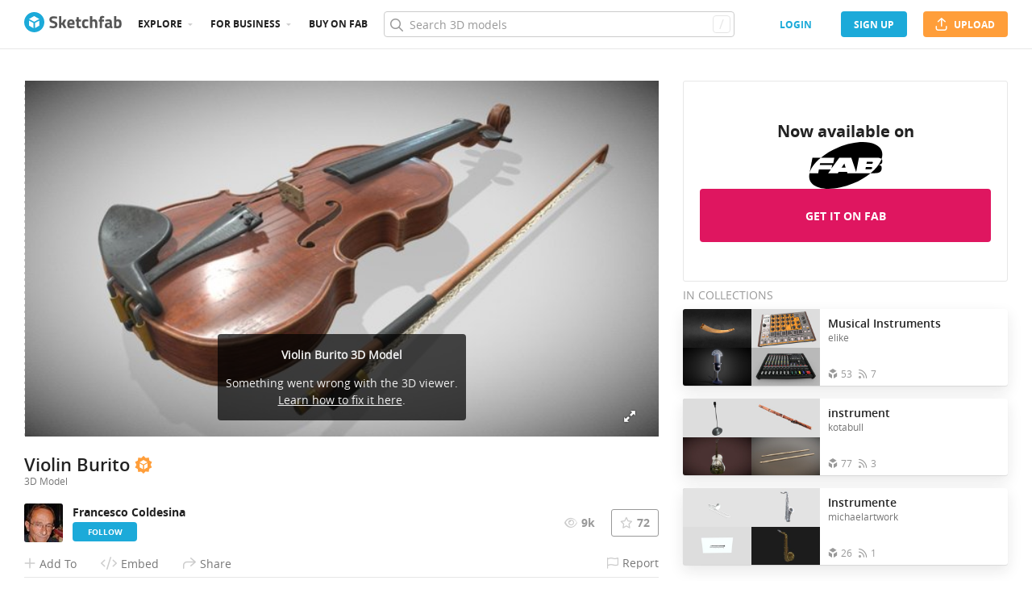

--- FILE ---
content_type: text/html; charset=utf-8
request_url: https://sketchfab.com/models/1c5c16934893497eb2db8ec82e04e8bb/embed?autostart=1&internal=1&tracking=0&ui_ar=0&ui_infos=0&ui_snapshots=1&ui_stop=0&ui_theatre=1&ui_watermark=0
body_size: 22419
content:





<!DOCTYPE html>
<html lang="en">

    <head>
        <meta charset="utf-8">
        

        <title>Violin Burito - 3D model by Francesco Coldesina [1c5c169] - Sketchfab</title>

        

    
    
    

    <meta property="og:site_name" content="Sketchfab">
    
        <meta property="fb:app_id" content="1418631828415333">
    

    <meta property="twitter:site" content="@sketchfab">
    <meta property="twitter:domain" content="https://sketchfab.com/">


    <meta name="p:domain_verify" content="af528e3df5f766ca012f5e065c7cb812">

    
        <meta property="twitter:card" content="player">
    

    
        
    

    
        <meta property="twitter:title" content="Violin Burito - 3D model by Francesco Coldesina - Sketchfab">
        <meta property="og:title" content="Violin Burito - 3D model by Francesco Coldesina - Sketchfab">
    

    
        <meta property="og:type" content="video.other">
    

    
        <meta property="twitter:description" content="One Material 4k - Specular Glossiness Workflow - Attached Ids and Metalness Maps">
        <meta property="og:description" content="One Material 4k - Specular Glossiness Workflow - Attached Ids and Metalness Maps">
    

    
        <meta property="twitter:image" content="https://media.sketchfab.com/models/1c5c16934893497eb2db8ec82e04e8bb/thumbnails/6b88645689e548eb850a5c042277732b/6725592786ac445b9208085430536637.jpeg">
        <meta property="og:image" content="https://media.sketchfab.com/models/1c5c16934893497eb2db8ec82e04e8bb/thumbnails/6b88645689e548eb850a5c042277732b/6725592786ac445b9208085430536637.jpeg">
        <meta property="og:image:width" content="1024">
        <meta property="og:image:height" content="768">
    

    
        <link rel="alternate" type="application/json+oembed" href="https://sketchfab.com/oembed?url=https%3A%2F%2Fsketchfab.com%2F3d-models%2Fviolin-burito-1c5c16934893497eb2db8ec82e04e8bb" title="Violin Burito - 3D model by Francesco Coldesina - Sketchfab">
    

    
        <meta property="og:url" content="https://sketchfab.com/models/1c5c16934893497eb2db8ec82e04e8bb/embed?autostart=1&amp;internal=1&amp;tracking=0&amp;ui_ar=0&amp;ui_infos=0&amp;ui_snapshots=1&amp;ui_stop=0&amp;ui_theatre=1&amp;ui_watermark=0">
        <meta property="og:video:type" content="text/html">
        <meta property="og:video:url" content="https://sketchfab.com/models/1c5c16934893497eb2db8ec82e04e8bb/embed?autostart=1&amp;internal=1&amp;tracking=0&amp;ui_ar=0&amp;ui_infos=0&amp;ui_snapshots=1&amp;ui_stop=0&amp;ui_theatre=1&amp;ui_watermark=0">
        <meta property="og:video:secure_url" content="https://sketchfab.com/models/1c5c16934893497eb2db8ec82e04e8bb/embed?autostart=1&amp;internal=1&amp;tracking=0&amp;ui_ar=0&amp;ui_infos=0&amp;ui_snapshots=1&amp;ui_stop=0&amp;ui_theatre=1&amp;ui_watermark=0">
        <meta property="og:video:width" content="800">
        <meta property="og:video:height" content="600">

        <meta name="twitter:player" content="https://sketchfab.com/models/1c5c16934893497eb2db8ec82e04e8bb/embed?autostart=1&amp;internal=1&amp;tracking=0&amp;ui_ar=0&amp;ui_infos=0&amp;ui_snapshots=1&amp;ui_stop=0&amp;ui_theatre=1&amp;ui_watermark=0">
        <meta name="twitter:player:stream:content_type" content="text/html">
        <meta name="twitter:player:width" content="800">
        <meta name="twitter:player:height" content="600">

    


        

    

    
        <meta name="viewport" content="width=device-width, initial-scale=1.0">
    

    
         <meta name="theme-color" content="#1CAAD9">
    


        

    <meta name="description" content="One Material 4k - Specular Glossiness Workflow - Attached Ids and Metalness Maps">

    
        
            
            
            
            
            
            <link rel="canonical" href="https://sketchfab.com/3d-models/violin-burito-1c5c16934893497eb2db8ec82e04e8bb">
        
    
        
    
        
    

    
        <meta name="robots" content="index, noAI">
    


        

    <meta http-equiv="x-dns-prefetch-control" content="on">

    
        
            <link rel="dns-prefetch" href="https://static.sketchfab.com">
        
            <link rel="dns-prefetch" href="https://media.sketchfab.com">
        
    



        
        
    
        <link rel="preload" crossorigin="anonymous"  href="https://static.sketchfab.com/static/builds/web/dist/c17346d4a0156aa5b6e85910aef36f8a-v2.css" as="style">
        <link rel="stylesheet" crossorigin="anonymous"  href="https://static.sketchfab.com/static/builds/web/dist/c17346d4a0156aa5b6e85910aef36f8a-v2.css" />
    
    
    <script>/**/</script>

        
    <link rel="apple-touch-icon" sizes="180x180" href="https://static.sketchfab.com/static/builds/web/dist/static/assets/images/favicon/e59d7f2ff579bbf9d20771b3d4d8c6a7-v2.png">
    <link rel="icon" type="image/png" sizes="32x32" href="https://static.sketchfab.com/static/builds/web/dist/static/assets/images/favicon/2f53b6d625305dad5f61e53c5b3d8125-v2.png">
    <link rel="icon" type="image/png" sizes="16x16" href="https://static.sketchfab.com/static/builds/web/dist/static/assets/images/favicon/78e139226ad8cbdeabd312db4c051db9-v2.png">
    <link rel="shortcut icon" type="image/png" sizes="192x192" href="https://static.sketchfab.com/static/builds/web/dist/static/assets/images/favicon/23f3318c19afda98ef952231b4b450c7-v2.png">
    <link rel="mask-icon" href="https://static.sketchfab.com/static/builds/web/dist/static/assets/images/favicon/c0cf7f7fd54262d82d0319488e936800-v2.svg" color="#5bbad5">
    <meta name="msapplication-TileColor" content="#2b5797">
    <meta name="theme-color" content="#ffffff">


    </head>

    <body class="page-embed">
        
        
    
    
    <div class="dom-data-container" style="display:none;" id="js-dom-data-webpack-public-path"><!--https://static.sketchfab.com/static/builds/web/dist/--></div>

    
    
    <div class="dom-data-container" style="display:none;" id="js-dom-data-sketchfab-runtime"><!--{"version": "16.99.0", "buildMode": "dist", "staticHost": "https://static.sketchfab.com", "env": "prod", "readOnlyMode": false, "facebookAppId": "1418631828415333", "useSentry": true, "publicPath": "https://static.sketchfab.com/static/builds/web/dist/", "singleDomainPublicPath": "https://sketchfab.com/static/builds/web/dist/", "apple": {"clientId": "com.sketchfab.sketchfab-login", "scopes": ["email", "name"], "callback": "https://sketchfab.com/social/complete/apple-id/"}, "getstream": {"apiKey": "q7jc6dskhpfg", "appId": "24012", "location:": "dublin"}, "paypal": {"clientId": "AftiRr46AHDq3zcm1Sp8t9ZXbIOXrsq_9Z1ueU_18QAWn9PUrUQ2O-MkYl0RviauC5cVoNTGPfqq5vQ9", "environment": "production", "subscrUrl": "https://www.paypal.com/cgi-bin/webscr"}, "routes": {}, "userPasswordMinLength": 10, "hosts": {"discord": "https://discord.gg/VzNxX6D", "communityBlog": "https://sketchfab.com/blogs/community", "enterpriseBlog": "https://sketchfab.com/blogs/enterprise", "fab": "https://www.fab.com"}, "reportContentUrl": "https://safety.epicgames.com/policies/reporting-misconduct/submit-report", "sentryDSN": "https://ba5fe81e595a4e73a5e37be93623537d@sentry.io/132069"}--></div>



        
        

    
    
        
        
        
            
        
    
        
        
        
            
        
    
        
        
        
            
        
    
        
        
        
            
        
    
        
        
        
            
        
    
        
        
        
            
        
    
        
        
        
            
        
    
        
        
        
            
        
    
        
        
        
            
        
    
        
        
        
            
        
    
        
        
        
            
        
    
        
        
        
    
    

    
    <div class="dom-data-container" style="display:none;" id="js-dom-data-prefetched-data"><!--{&#34;/i/users/me&#34;:{&#34;isAnonymous&#34;: true, &#34;features&#34;: [&#34;ff_analytics_package&#34;, &#34;ff_validate_forbidden_words&#34;, &#34;ff_epic_age_gating&#34;, &#34;ff_run_log_parsing_moulinette&#34;, &#34;ff_process_texture_with_protection&#34;, &#34;ff_editor_console&#34;, &#34;ff_elasticsearch_browse&#34;, &#34;ff_display_inspector_watermarking&#34;, &#34;ff_new_downloads_list&#34;, &#34;ff_useonevieweratatime&#34;, &#34;ff_collection_thumbnails&#34;, &#34;ff_ue_plugin&#34;, &#34;ff_sib_templates&#34;, &#34;ff_process_model_with_protection&#34;, &#34;ff_glb_archive&#34;, &#34;ff_backfill_from_replica&#34;, &#34;ff_debug_deleted_modelversion&#34;, &#34;ff_onetrust&#34;, &#34;ff_elasticsearch_other&#34;, &#34;ff_disable_comments&#34;, &#34;ff_react_model_page_popup&#34;, &#34;ff_paypal_shipping_address&#34;, &#34;ff_noai&#34;, &#34;ff_eg_analytics&#34;, &#34;ff_fab_public_release&#34;, &#34;ff_display_texture_with_protection&#34;, &#34;ff_newsfeed_v2&#34;, &#34;ff_emporium_sns&#34;, &#34;ff_eg_log_events&#34;, &#34;ff_data_handling&#34;, &#34;ff_org_project_lead&#34;, &#34;ff_free_license&#34;, &#34;ff_cache_population_sync&#34;, &#34;ff_artstation_pro_offer&#34;, &#34;ff_plan_renewal_email_monthly&#34;, &#34;ff_epic_only_auth_new_users&#34;, &#34;ff_generation_step_provider_optional&#34;, &#34;ff_report_flow&#34;, &#34;ff_epic_auth_lockdown&#34;, &#34;ff_pre_fab_ai_release&#34;, &#34;ff_settings_notifications&#34;, &#34;ff_promotional_content&#34;, &#34;ff_fab_migration_view&#34;, &#34;ff_dsa_sanction_email&#34;, &#34;ff_diplay_model_with_protection&#34;, &#34;ff_protection_use_derived_bytecode&#34;], &#34;allowsRestricted&#34;: false},&#34;/i/categories&#34;:{&#34;results&#34;: [{&#34;uid&#34;: &#34;ed9e048550b2478eb1ab2faaba192832&#34;, &#34;name&#34;: &#34;Animals &amp; Pets&#34;, &#34;slug&#34;: &#34;animals-pets&#34;}, {&#34;uid&#34;: &#34;f825c721edb541dbbc8cd210123616c7&#34;, &#34;name&#34;: &#34;Architecture&#34;, &#34;slug&#34;: &#34;architecture&#34;}, {&#34;uid&#34;: &#34;e56c5de1e9344241909de76c5886f551&#34;, &#34;name&#34;: &#34;Art &amp; Abstract&#34;, &#34;slug&#34;: &#34;art-abstract&#34;}, {&#34;uid&#34;: &#34;22a2f677efad4d7bbca5ad45f9b5868e&#34;, &#34;name&#34;: &#34;Cars &amp; Vehicles&#34;, &#34;slug&#34;: &#34;cars-vehicles&#34;}, {&#34;uid&#34;: &#34;2d643ff5ed03405b9c34ecdffff9d8d8&#34;, &#34;name&#34;: &#34;Characters &amp; Creatures&#34;, &#34;slug&#34;: &#34;characters-creatures&#34;}, {&#34;uid&#34;: &#34;86f23935367b4a1f9647c8a20e03d716&#34;, &#34;name&#34;: &#34;Cultural Heritage &amp; History&#34;, &#34;slug&#34;: &#34;cultural-heritage-history&#34;}, {&#34;uid&#34;: &#34;d7cebaeca8604ebab1480e413404b679&#34;, &#34;name&#34;: &#34;Electronics &amp; Gadgets&#34;, &#34;slug&#34;: &#34;electronics-gadgets&#34;}, {&#34;uid&#34;: &#34;81bfbbfa2c9b4f218eed8609e3cf7aa6&#34;, &#34;name&#34;: &#34;Fashion &amp; Style&#34;, &#34;slug&#34;: &#34;fashion-style&#34;}, {&#34;uid&#34;: &#34;b3631aefd82b4eeba37aa5fc0b73b05a&#34;, &#34;name&#34;: &#34;Food &amp; Drink&#34;, &#34;slug&#34;: &#34;food-drink&#34;}, {&#34;uid&#34;: &#34;606f202e5a3c4e62bf9aab1cd9f63e1b&#34;, &#34;name&#34;: &#34;Furniture &amp; Home&#34;, &#34;slug&#34;: &#34;furniture-home&#34;}, {&#34;uid&#34;: &#34;357487fbb30a44ee8a0adf9b24829919&#34;, &#34;name&#34;: &#34;Music&#34;, &#34;slug&#34;: &#34;music&#34;}, {&#34;uid&#34;: &#34;1a99e2b67fc84de0b3ea0d3925208a04&#34;, &#34;name&#34;: &#34;Nature &amp; Plants&#34;, &#34;slug&#34;: &#34;nature-plants&#34;}, {&#34;uid&#34;: &#34;34edc263260f43e693ed527495b6d9a4&#34;, &#34;name&#34;: &#34;News &amp; Politics&#34;, &#34;slug&#34;: &#34;news-politics&#34;}, {&#34;uid&#34;: &#34;93e6d27da62149c6b963039835f45997&#34;, &#34;name&#34;: &#34;People&#34;, &#34;slug&#34;: &#34;people&#34;}, {&#34;uid&#34;: &#34;c51b29706d4e4e93a82e5eea7cbe6f91&#34;, &#34;name&#34;: &#34;Places &amp; Travel&#34;, &#34;slug&#34;: &#34;places-travel&#34;}, {&#34;uid&#34;: &#34;17d20ca7b35243d4a45171838b50704c&#34;, &#34;name&#34;: &#34;Science &amp; Technology&#34;, &#34;slug&#34;: &#34;science-technology&#34;}, {&#34;uid&#34;: &#34;ac8a0065d9e34fca8a3ffa9c6db39bff&#34;, &#34;name&#34;: &#34;Sports &amp; Fitness&#34;, &#34;slug&#34;: &#34;sports-fitness&#34;}, {&#34;uid&#34;: &#34;3badf36bd9f549bdba295334d75e04d3&#34;, &#34;name&#34;: &#34;Weapons &amp; Military&#34;, &#34;slug&#34;: &#34;weapons-military&#34;}], &#34;count&#34;: 18},&#34;displayStatus&#34;:&#34;ok&#34;,&#34;/i/models/1c5c16934893497eb2db8ec82e04e8bb&#34;:{&#34;uid&#34;: &#34;1c5c16934893497eb2db8ec82e04e8bb&#34;, &#34;user&#34;: {&#34;account&#34;: &#34;basic&#34;, &#34;avatars&#34;: {&#34;uid&#34;: &#34;9eb831de60644c7da6e73b469e909653&#34;, &#34;images&#34;: [{&#34;width&#34;: 100, &#34;height&#34;: 100, &#34;size&#34;: 3410, &#34;url&#34;: &#34;https://media.sketchfab.com/avatars/9eb831de60644c7da6e73b469e909653/991dd12230a14cb0a48123375f9ba85e.jpeg&#34;}, {&#34;width&#34;: 90, &#34;height&#34;: 90, &#34;size&#34;: 2897, &#34;url&#34;: &#34;https://media.sketchfab.com/avatars/9eb831de60644c7da6e73b469e909653/77759c5952d64178b0066e0040e2b48c.jpeg&#34;}, {&#34;width&#34;: 32, &#34;height&#34;: 32, &#34;size&#34;: 747, &#34;url&#34;: &#34;https://media.sketchfab.com/avatars/9eb831de60644c7da6e73b469e909653/e536819951524f2c9d18ba9960ca40d3.jpeg&#34;}, {&#34;width&#34;: 48, &#34;height&#34;: 48, &#34;size&#34;: 1170, &#34;url&#34;: &#34;https://media.sketchfab.com/avatars/9eb831de60644c7da6e73b469e909653/57a8c4de50a74069a7077668651d4f59.jpeg&#34;}]}, &#34;displayName&#34;: &#34;Francesco Coldesina&#34;, &#34;isAiRestricted&#34;: true, &#34;traderSettings&#34;: {&#34;isTrader&#34;: null, &#34;isVerifiedTrader&#34;: false}, &#34;planDetail&#34;: null, &#34;profileUrl&#34;: &#34;https://sketchfab.com/topfrank2013&#34;, &#34;uid&#34;: &#34;1e2427c49a3147deac52a75e4a3a2d3b&#34;, &#34;username&#34;: &#34;topfrank2013&#34;}, &#34;name&#34;: &#34;Violin Burito&#34;, &#34;description&#34;: &#34;One Material 4k - Specular Glossiness Workflow - Attached Ids and Metalness Maps&#34;, &#34;thumbnails&#34;: {&#34;uid&#34;: &#34;6b88645689e548eb850a5c042277732b&#34;, &#34;images&#34;: [{&#34;uid&#34;: &#34;123f6e8fa5be476d9bd27eb08ce98794&#34;, &#34;width&#34;: 1920, &#34;height&#34;: 1080, &#34;size&#34;: 357043, &#34;url&#34;: &#34;https://media.sketchfab.com/models/1c5c16934893497eb2db8ec82e04e8bb/thumbnails/6b88645689e548eb850a5c042277732b/dea73c0665d34662accf3e391ee2f501.jpeg&#34;}, {&#34;uid&#34;: &#34;327f87853f284b5a96c58eee20311adc&#34;, &#34;width&#34;: 1024, &#34;height&#34;: 576, &#34;size&#34;: 61662, &#34;url&#34;: &#34;https://media.sketchfab.com/models/1c5c16934893497eb2db8ec82e04e8bb/thumbnails/6b88645689e548eb850a5c042277732b/f596c61481534965be622a92be846e22.jpeg&#34;}, {&#34;uid&#34;: &#34;9a8faf565945438e9d5d2c96050382de&#34;, &#34;width&#34;: 720, &#34;height&#34;: 405, &#34;size&#34;: 35192, &#34;url&#34;: &#34;https://media.sketchfab.com/models/1c5c16934893497eb2db8ec82e04e8bb/thumbnails/6b88645689e548eb850a5c042277732b/6725592786ac445b9208085430536637.jpeg&#34;}, {&#34;uid&#34;: &#34;2ed281ac180b4d5eb787c07921470738&#34;, &#34;width&#34;: 256, &#34;height&#34;: 144, &#34;size&#34;: 7208, &#34;url&#34;: &#34;https://media.sketchfab.com/models/1c5c16934893497eb2db8ec82e04e8bb/thumbnails/6b88645689e548eb850a5c042277732b/eeeea6460f6c4baead2c2df762f7954c.jpeg&#34;}, {&#34;uid&#34;: &#34;3294364c0f844b03a85ebba21f3b0e4e&#34;, &#34;width&#34;: 64, &#34;height&#34;: 36, &#34;size&#34;: 1139, &#34;url&#34;: &#34;https://media.sketchfab.com/models/1c5c16934893497eb2db8ec82e04e8bb/thumbnails/6b88645689e548eb850a5c042277732b/062624d8dfe3436093a3dca13f463fd3.jpeg&#34;}]}, &#34;viewCount&#34;: 9041, &#34;likeCount&#34;: 72, &#34;animationCount&#34;: 0, &#34;vertexCount&#34;: 75319, &#34;faceCount&#34;: 150564, &#34;staffpickedAt&#34;: &#34;2020-10-07T12:43:28.456500&#34;, &#34;publishedAt&#34;: &#34;2020-10-04T16:38:17.827116&#34;, &#34;viewerUrl&#34;: &#34;https://sketchfab.com/3d-models/violin-burito-1c5c16934893497eb2db8ec82e04e8bb&#34;, &#34;embedUrl&#34;: &#34;https://sketchfab.com/models/1c5c16934893497eb2db8ec82e04e8bb/embed&#34;, &#34;editorUrl&#34;: &#34;https://sketchfab.com/models/1c5c16934893497eb2db8ec82e04e8bb/edit&#34;, &#34;license&#34;: {&#34;uid&#34;: &#34;783b685da9bf457d81e829fa283f3567&#34;, &#34;label&#34;: &#34;Standard&#34;, &#34;fullname&#34;: &#34;Standard&#34;, &#34;slug&#34;: &#34;st&#34;, &#34;summary&#34;: &#34;Standard&#34;, &#34;requirements&#34;: &#34;Under basic restrictions, use worldwide, on all types of media, commercially or not, and in all types of derivative works&#34;, &#34;url&#34;: &#34;https://sketchfab.com/licenses&#34;, &#34;free&#34;: false, &#34;isCc&#34;: false, &#34;needsAttribution&#34;: false, &#34;ccClauses&#34;: null}, &#34;isPublished&#34;: true, &#34;downloadType&#34;: &#34;no&#34;, &#34;isInspectable&#34;: true, &#34;isDeleted&#34;: false, &#34;processingStatus&#34;: 2, &#34;processedAt&#34;: &#34;2020-10-04T16:34:19.739265&#34;, &#34;status&#34;: {&#34;processing&#34;: &#34;SUCCEEDED&#34;}, &#34;isRestricted&#34;: false, &#34;files&#34;: [{&#34;uid&#34;: &#34;f6f840279a4949708dd74722972e8020&#34;, &#34;flag&#34;: 0, &#34;osgjsUrl&#34;: &#34;https://media.sketchfab.com/models/1c5c16934893497eb2db8ec82e04e8bb/cf2e5fcf06f2454396b8c6ece9b57252/files/f6f840279a4949708dd74722972e8020/file.binz&#34;, &#34;modelSize&#34;: 1207714, &#34;osgjsSize&#34;: 2526, &#34;wireframeSize&#34;: 494281, &#34;p&#34;: [{&#34;v&#34;: 1, &#34;b&#34;: &#34;ImV0quUImUDEQ+XsArqJ9qnxZoZcCSg1dCgfzOgcNywtvw5mfDADZxz+QBpRLSEkiIT6EOBLsI7j\nG/Z1lBatOCywsCIB8StExqiR7C2lTAFAADwARQByomBZiDWwyCHeuWPIHuuUY8f/3xHR9GFQoE2f\nASQ6lD9bGpQ759jCRfdqjWkej0qMXiECQ0e/HAiw9IsAIA8djQExARqhYPskLTyxUmGfWKhZi/Iv\nqWhQ/tfWDdrRBp+dxV3/AEouQdMS3vZSuOmGLmJRx6HcqWPHIYsysQN9ycBYaRyaCRmaQ2OxMMcQ\nDQqtDtG4sIGpRAgNU4kPPul/ZYtyZ8b4g1z/kwSpb7TRqW/UQfk6HZrybTYEFRgD4uIQ+pl6aLra\n4h6Bu94A98nPFQBZZFdPaKq6CvM2nXL0eCcIiazjjyO7J2kfnBSo/uBsxCohKhQCnn8XXDIBGSjg\nJCgqHkAEs5MO6NCEJuBELKQBp8hvupPe4ywsOK6tz+khDmMZNbLQfnGDsAOqYe0GOnQC&#34;, &#34;d&#34;: true}]}], &#34;options&#34;: {&#34;scene&#34;: {&#34;postProcess&#34;: {&#34;dof&#34;: {&#34;enable&#34;: false, &#34;blurFar&#34;: 0.5, &#34;blurNear&#34;: 0.5, &#34;focusPoint&#34;: [0, 0, 0]}, &#34;ssr&#34;: {&#34;enable&#34;: false, &#34;factor&#34;: 1}, &#34;taa&#34;: {&#34;enable&#34;: true, &#34;transparent&#34;: true}, &#34;ssao&#34;: {&#34;bias&#34;: 0.7052442775362413, &#34;enable&#34;: true, &#34;radius&#34;: 3.5262213876812063, &#34;intensity&#34;: 0.5}, &#34;bloom&#34;: {&#34;enable&#34;: false, &#34;factor&#34;: 0.5, &#34;radius&#34;: 0.7, &#34;threshold&#34;: 0}, &#34;grain&#34;: {&#34;enable&#34;: false, &#34;factor&#34;: 0.15, &#34;animated&#34;: false}, &#34;enable&#34;: true, &#34;sharpen&#34;: {&#34;enable&#34;: false, &#34;factor&#34;: 0.2}, &#34;vignette&#34;: {&#34;amount&#34;: 0.475, &#34;enable&#34;: true, &#34;hardness&#34;: 0.725}, &#34;toneMapping&#34;: {&#34;enable&#34;: false, &#34;method&#34;: &#34;default&#34;, &#34;contrast&#34;: 0, &#34;exposure&#34;: 1, &#34;brightness&#34;: 0, &#34;saturation&#34;: 1}, &#34;colorBalance&#34;: {&#34;low&#34;: [0, 0, 0], &#34;mid&#34;: [0, 0, 0], &#34;high&#34;: [0, 0, 0], &#34;enable&#34;: false}, &#34;chromaticAberration&#34;: {&#34;enable&#34;: false, &#34;factor&#34;: 0.05}}, &#34;sssProfiles&#34;: [{&#34;falloff&#34;: [1, 0.37, 0.3], &#34;strength&#34;: [0.48, 0.41, 0.28]}, {&#34;falloff&#34;: [0.5, 0.67, 0.6], &#34;strength&#34;: [0.38, 0.61, 0.68]}, {&#34;falloff&#34;: [0.7, 0.77, 0.3], &#34;strength&#34;: [0.88, 0.61, 0.28]}]}, &#34;lighting&#34;: {&#34;enable&#34;: true, &#34;lights&#34;: [{&#34;type&#34;: &#34;DIRECTION&#34;, &#34;angle&#34;: 45, &#34;color&#34;: [0.7806122448979592, 0.7985214493960848, 1], &#34;enable&#34;: true, &#34;ground&#34;: [0.3, 0.2, 0.2], &#34;matrix&#34;: [-0.9240698966536133, 0.3821950193533293, -0.004668327333101102, 0, 0.2744564260594034, 0.67198142106828, 0.6878332937084056, 0, 0.2660234882360577, 0.634324788196522, -0.7258536813891331, 0, 81.63397739234483, 72.08533478186251, -83.03782206116834, 1], &#34;falloff&#34;: 0.00019634546728736495, &#34;hardness&#34;: 0.5, &#34;intensity&#34;: 0.96, &#34;shadowBias&#34;: 0.005, &#34;castShadows&#34;: false, &#34;intensityGround&#34;: 1, &#34;attachedToCamera&#34;: false}, {&#34;type&#34;: &#34;DIRECTION&#34;, &#34;angle&#34;: 45, &#34;color&#34;: [1, 0.8783319450229073, 0.7091836734693877], &#34;enable&#34;: true, &#34;ground&#34;: [0.3, 0.2, 0.2], &#34;matrix&#34;: [0.7468190046339507, -0.21940378616884815, 0.6277924441503967, 0, 0.4493387594376723, 0.8624055148907367, -0.233133882464682, 0, -0.4902612095450429, 0.4562002920876057, 0.7426474533145686, 0, -3.7044954553905933, 51.98592973068816, 82.66650142767368, 1], &#34;falloff&#34;: 0.00019634546728736495, &#34;hardness&#34;: 0.5, &#34;intensity&#34;: 1, &#34;shadowBias&#34;: 0.005, &#34;castShadows&#34;: false, &#34;intensityGround&#34;: 1, &#34;attachedToCamera&#34;: false}, {&#34;type&#34;: &#34;DIRECTION&#34;, &#34;angle&#34;: 45, &#34;color&#34;: [0.423469387755102, 0.7352665556018328, 1], &#34;enable&#34;: true, &#34;ground&#34;: [0.9642857142857143, 0.6484128636877489, 0.2607507288629738], &#34;matrix&#34;: [0.5359836320544724, -0.8306781343416557, -0.15064986988498263, 0, 0.02843835727066551, 0.1961107010012353, -0.9801692980238416, 0, 0.8437492554103038, 0.5210704655605323, 0.12873524736872857, 0, 146.82402399792423, 59.30582071061851, 13.393210203201024, 1], &#34;falloff&#34;: 0.00019634546728736495, &#34;hardness&#34;: 0.5, &#34;intensity&#34;: 0.12, &#34;shadowBias&#34;: 0.005, &#34;castShadows&#34;: false, &#34;intensityGround&#34;: 0.06, &#34;attachedToCamera&#34;: false}]}, &#34;shading&#34;: {&#34;type&#34;: &#34;lit&#34;, &#34;renderer&#34;: &#34;pbr&#34;, &#34;pointSize&#34;: 2, &#34;vertexColor&#34;: {&#34;enable&#34;: false, &#34;useAlpha&#34;: false, &#34;colorSpace&#34;: &#34;srgb&#34;}}, &#34;orientation&#34;: {&#34;matrix&#34;: [1, 0, 0, 0, 0, 1, 0, 0, 0, 0, 1, 0, 0, 0, 0, 1]}, &#34;camera&#34;: {&#34;up&#34;: 1.555089, &#34;fov&#34;: 45, &#34;down&#34;: -1.555089, &#34;left&#34;: -3.141593, &#34;right&#34;: 3.141593, &#34;target&#34;: [16.938535668320515, 10.921309544610281, -33.597472020891416], &#34;zoomIn&#34;: 0, &#34;zoomOut&#34;: 19041, &#34;position&#34;: [-100.65282680596627, -100.81947616618973, 86.14171456132412], &#34;nearFarRatio&#34;: 0.005, &#34;usePanConstraints&#34;: true, &#34;useYawConstraints&#34;: false, &#34;useZoomConstraints&#34;: false, &#34;usePitchConstraints&#34;: false, &#34;useCameraConstraints&#34;: false}, &#34;wireframe&#34;: {&#34;color&#34;: &#34;000000FF&#34;, &#34;enable&#34;: false}, &#34;materials&#34;: {&#34;updatedAt&#34;: 16018295100, &#34;5ef0c5fe-a40e-4ffd-9f98-1c11faf87118&#34;: {&#34;id&#34;: &#34;5ef0c5fe-a40e-4ffd-9f98-1c11faf87118&#34;, &#34;name&#34;: &#34;ViolinoBurito&#34;, &#34;version&#34;: 3, &#34;channels&#34;: {&#34;AOPBR&#34;: {&#34;enable&#34;: true, &#34;factor&#34;: 1, &#34;texture&#34;: {&#34;uid&#34;: &#34;273ad9a949124490b33dd2b457e993a5&#34;, &#34;wrapS&#34;: &#34;REPEAT&#34;, &#34;wrapT&#34;: &#34;REPEAT&#34;, &#34;magFilter&#34;: &#34;LINEAR&#34;, &#34;minFilter&#34;: &#34;LINEAR_MIPMAP_LINEAR&#34;, &#34;texCoordUnit&#34;: 0, &#34;textureTarget&#34;: &#34;TEXTURE_2D&#34;, &#34;internalFormat&#34;: &#34;LUMINANCE&#34;}, &#34;occludeSpecular&#34;: false}, &#34;Matcap&#34;: {&#34;color&#34;: [1, 1, 1], &#34;enable&#34;: true, &#34;factor&#34;: 1, &#34;texture&#34;: {&#34;uid&#34;: &#34;35c4d334eded44d8a657f390954a32dd&#34;, &#34;wrapS&#34;: &#34;REPEAT&#34;, &#34;wrapT&#34;: &#34;REPEAT&#34;, &#34;magFilter&#34;: &#34;LINEAR&#34;, &#34;minFilter&#34;: &#34;LINEAR_MIPMAP_LINEAR&#34;, &#34;texCoordUnit&#34;: 0, &#34;textureTarget&#34;: &#34;TEXTURE_2D&#34;, &#34;internalFormat&#34;: &#34;RGB&#34;}, &#34;curvature&#34;: 0}, &#34;BumpMap&#34;: {&#34;enable&#34;: false, &#34;factor&#34;: 1}, &#34;Opacity&#34;: {&#34;ior&#34;: 1.05, &#34;type&#34;: &#34;alphaBlend&#34;, &#34;enable&#34;: false, &#34;factor&#34;: 1, &#34;invert&#34;: false, &#34;thinLayer&#34;: false, &#34;useAlbedoTint&#34;: false, &#34;refractionColor&#34;: [1, 1, 1], &#34;roughnessFactor&#34;: 0, &#34;useNormalOffset&#34;: false, &#34;useMicrosurfaceTexture&#34;: true}, &#34;AlbedoPBR&#34;: {&#34;color&#34;: [0.588235, 0.588235, 0.588235], &#34;enable&#34;: false, &#34;factor&#34;: 1}, &#34;CavityPBR&#34;: {&#34;enable&#34;: false, &#34;factor&#34;: 1}, &#34;ClearCoat&#34;: {&#34;tint&#34;: [0.914, 0.914, 0.914], &#34;enable&#34;: false, &#34;factor&#34;: 1, &#34;thickness&#34;: 5, &#34;reflectivity&#34;: 0}, &#34;EmitColor&#34;: {&#34;type&#34;: &#34;additive&#34;, &#34;color&#34;: [0, 0, 0], &#34;enable&#34;: true, &#34;factor&#34;: 0}, &#34;NormalMap&#34;: {&#34;flipY&#34;: true, &#34;enable&#34;: true, &#34;factor&#34;: 1, &#34;texture&#34;: {&#34;uid&#34;: &#34;8193c33437c8411bad9cd6be76cb5286&#34;, &#34;wrapS&#34;: &#34;REPEAT&#34;, &#34;wrapT&#34;: &#34;REPEAT&#34;, &#34;magFilter&#34;: &#34;LINEAR&#34;, &#34;minFilter&#34;: &#34;LINEAR_MIPMAP_LINEAR&#34;, &#34;texCoordUnit&#34;: 0, &#34;textureTarget&#34;: &#34;TEXTURE_2D&#34;, &#34;internalFormat&#34;: &#34;RGB&#34;}}, &#34;Anisotropy&#34;: {&#34;enable&#34;: false, &#34;factor&#34;: 1, &#34;flipXY&#34;: true, &#34;direction&#34;: 0}, &#34;DiffusePBR&#34;: {&#34;enable&#34;: true, &#34;factor&#34;: 1, &#34;texture&#34;: {&#34;uid&#34;: &#34;34b0ee9cbd274756a909b992e8d9e740&#34;, &#34;wrapS&#34;: &#34;REPEAT&#34;, &#34;wrapT&#34;: &#34;REPEAT&#34;, &#34;magFilter&#34;: &#34;LINEAR&#34;, &#34;minFilter&#34;: &#34;LINEAR_MIPMAP_LINEAR&#34;, &#34;texCoordUnit&#34;: 0, &#34;textureTarget&#34;: &#34;TEXTURE_2D&#34;, &#34;internalFormat&#34;: &#34;RGB&#34;}}, &#34;SpecularF0&#34;: {&#34;enable&#34;: false, &#34;factor&#34;: 0.5}, &#34;SpecularPBR&#34;: {&#34;enable&#34;: true, &#34;factor&#34;: 1, &#34;texture&#34;: {&#34;uid&#34;: &#34;f0085b495bf44f4396fe9712873657bf&#34;, &#34;wrapS&#34;: &#34;REPEAT&#34;, &#34;wrapT&#34;: &#34;REPEAT&#34;, &#34;magFilter&#34;: &#34;LINEAR&#34;, &#34;minFilter&#34;: &#34;LINEAR_MIPMAP_LINEAR&#34;, &#34;texCoordUnit&#34;: 0, &#34;textureTarget&#34;: &#34;TEXTURE_2D&#34;, &#34;internalFormat&#34;: &#34;RGB&#34;}}, &#34;DiffuseColor&#34;: {&#34;color&#34;: [0.588235, 0.588235, 0.588235], &#34;enable&#34;: true, &#34;factor&#34;: 1}, &#34;Displacement&#34;: {&#34;enable&#34;: false, &#34;factor&#34;: 0}, &#34;MetalnessPBR&#34;: {&#34;enable&#34;: false, &#34;factor&#34;: 0}, &#34;RoughnessPBR&#34;: {&#34;enable&#34;: false, &#34;factor&#34;: 0.6}, &#34;GlossinessPBR&#34;: {&#34;enable&#34;: true, &#34;factor&#34;: 1, &#34;texture&#34;: {&#34;uid&#34;: &#34;676898c99a5f4a16996c1af66bc1e90c&#34;, &#34;wrapS&#34;: &#34;REPEAT&#34;, &#34;wrapT&#34;: &#34;REPEAT&#34;, &#34;magFilter&#34;: &#34;LINEAR&#34;, &#34;minFilter&#34;: &#34;LINEAR_MIPMAP_LINEAR&#34;, &#34;texCoordUnit&#34;: 0, &#34;textureTarget&#34;: &#34;TEXTURE_2D&#34;, &#34;internalFormat&#34;: &#34;LUMINANCE&#34;}}, &#34;SpecularColor&#34;: {&#34;color&#34;: [0.9, 0.9, 0.9], &#34;enable&#34;: true, &#34;factor&#34;: 0}, &#34;DiffuseIntensity&#34;: {&#34;color&#34;: [1, 1, 1], &#34;enable&#34;: true, &#34;factor&#34;: 1}, &#34;SpecularHardness&#34;: {&#34;enable&#34;: true, &#34;factor&#34;: 2}, &#34;ClearCoatNormalMap&#34;: {&#34;flipY&#34;: true, &#34;enable&#34;: true, &#34;factor&#34;: 1}, &#34;ClearCoatRoughness&#34;: {&#34;enable&#34;: true, &#34;factor&#34;: 0.04}, &#34;SubsurfaceScattering&#34;: {&#34;enable&#34;: false, &#34;factor&#34;: 7.052442775362413, &#34;profile&#34;: 1}, &#34;SubsurfaceTranslucency&#34;: {&#34;color&#34;: [1, 0.36999999999999983, 0.2999999999999998], &#34;enable&#34;: false, &#34;factor&#34;: 1, &#34;thicknessFactor&#34;: 7.052442775362413}}, &#34;cullFace&#34;: &#34;DISABLE&#34;, &#34;shadeless&#34;: false, &#34;reflection&#34;: 0.1, &#34;stateSetID&#34;: 1}}, &#34;environment&#34;: {&#34;uid&#34;: &#34;9190e8da70694ef3b9d1d0c01541917e&#34;, &#34;blur&#34;: 0.1, &#34;enable&#34;: true, &#34;exposure&#34;: 1.1385752502728377, &#34;rotation&#34;: 4.12673405360437, &#34;shadowBias&#34;: 0.005, &#34;shadowEnable&#34;: true, &#34;lightIntensity&#34;: 3, &#34;backgroundExposure&#34;: 1}, &#34;background&#34;: {&#34;uid&#34;: &#34;51af6a870cce449eb75b0345feebaebb&#34;, &#34;color&#34;: [0.86667, 0.86667, 0.86667], &#34;enable&#34;: &#34;color&#34;}, &#34;version&#34;: 9, &#34;animation&#34;: {&#34;order&#34;: [], &#34;speed&#34;: 1, &#34;cycleMode&#34;: &#34;one&#34;, &#34;initializeWithRestPose&#34;: false}, &#34;hotspot&#34;: {&#34;visible&#34;: true, &#34;hotspots&#34;: []}, &#34;vr&#34;: {&#34;floorHeight&#34;: -19.058343821169025, &#34;worldFactor&#34;: 70.52442775362412, &#34;displayFloor&#34;: true, &#34;initialCamera&#34;: {&#34;position&#34;: [51.61613053098834, -168.7499203258512, -19.058343821169025], &#34;rotation&#34;: [0, 0, 0, 1]}}, &#34;sound&#34;: [], &#34;ground&#34;: {&#34;fade&#34;: 0.25, &#34;scale&#34;: 211.57328326087236, &#34;enable&#34;: true, &#34;opacity&#34;: 0.5451851851851852, &#34;position&#34;: [51.61613053098834, 0.5087062828466848, -19.054758783852918], &#34;shadowMode&#34;: &#34;ShadowCatcher&#34;, &#34;samplingRange&#34;: 0.6}, &#34;createdAt&#34;: &#34;2020-10-04T16:33:51.989442&#34;, &#34;updatedAt&#34;: &#34;2020-10-04T16:43:11.634296&#34;}, &#34;preferOriginalNormalMap&#34;: false, &#34;inStore&#34;: false, &#34;isDisabled&#34;: false, &#34;displayStatus&#34;: &#34;ok&#34;, &#34;visibility&#34;: &#34;public&#34;, &#34;org&#34;: null, &#34;isArEnabled&#34;: false, &#34;version&#34;: {&#34;uid&#34;: &#34;cf2e5fcf06f2454396b8c6ece9b57252&#34;, &#34;status&#34;: {&#34;processing&#34;: &#34;SUCCEEDED&#34;}, &#34;isCurrentVersion&#34;: true, &#34;isCandidateVersion&#34;: false, &#34;createdAt&#34;: &#34;2020-10-04T16:33:51.989442&#34;, &#34;processedAt&#34;: &#34;2020-10-04T16:34:19.696861&#34;, &#34;reason&#34;: &#34;upload&#34;}, &#34;soundCount&#34;: 0, &#34;useNewViewer&#34;: false, &#34;viewerType&#34;: &#34;legacy&#34;, &#34;hasDoptions&#34;: false},&#34;/i/models/1c5c16934893497eb2db8ec82e04e8bb/textures?optimized=1&#34;:{&#34;results&#34;: [{&#34;uid&#34;: &#34;273ad9a949124490b33dd2b457e993a5&#34;, &#34;name&#34;: &#34;Violino-Burito-ZNM_ao.jpg&#34;, &#34;images&#34;: [{&#34;uid&#34;: &#34;7ec53304574443de9b1478f240bc6df1&#34;, &#34;size&#34;: 2960, &#34;width&#34;: 64, &#34;height&#34;: 64, &#34;url&#34;: &#34;https://media.sketchfab.com/models/1c5c16934893497eb2db8ec82e04e8bb/cf2e5fcf06f2454396b8c6ece9b57252/textures/273ad9a949124490b33dd2b457e993a5/7ec53304574443de9b1478f240bc6df1.jpeg&#34;, &#34;options&#34;: {&#34;format&#34;: &#34;R&#34;, &#34;quality&#34;: 95}, &#34;createdAt&#34;: &#34;2022-03-30T03:29:36.540163&#34;, &#34;updatedAt&#34;: &#34;2022-03-30T03:29:36.471075&#34;, &#34;pk&#34;: 21343, &#34;pv&#34;: 1}, {&#34;uid&#34;: &#34;0c0ab6abff0c4214bcd73d593ffda6d8&#34;, &#34;size&#34;: 9087, &#34;width&#34;: 128, &#34;height&#34;: 128, &#34;url&#34;: &#34;https://media.sketchfab.com/models/1c5c16934893497eb2db8ec82e04e8bb/cf2e5fcf06f2454396b8c6ece9b57252/textures/273ad9a949124490b33dd2b457e993a5/0c0ab6abff0c4214bcd73d593ffda6d8.jpeg&#34;, &#34;options&#34;: {&#34;format&#34;: &#34;R&#34;, &#34;quality&#34;: 95}, &#34;createdAt&#34;: &#34;2022-03-30T03:29:36.416004&#34;, &#34;updatedAt&#34;: &#34;2022-03-30T03:29:36.370568&#34;, &#34;pk&#34;: 21343, &#34;pv&#34;: 1}, {&#34;uid&#34;: &#34;86dcb153b01948d59f68f1ea488dd32e&#34;, &#34;size&#34;: 27739, &#34;width&#34;: 256, &#34;height&#34;: 256, &#34;url&#34;: &#34;https://media.sketchfab.com/models/1c5c16934893497eb2db8ec82e04e8bb/cf2e5fcf06f2454396b8c6ece9b57252/textures/273ad9a949124490b33dd2b457e993a5/86dcb153b01948d59f68f1ea488dd32e.jpeg&#34;, &#34;options&#34;: {&#34;format&#34;: &#34;R&#34;, &#34;quality&#34;: 95}, &#34;createdAt&#34;: &#34;2022-03-30T03:29:36.303334&#34;, &#34;updatedAt&#34;: &#34;2022-03-30T03:29:36.224377&#34;, &#34;pk&#34;: 21343, &#34;pv&#34;: 1}, {&#34;uid&#34;: &#34;c64c836ed7f445ce832fb23fcb3580b4&#34;, &#34;size&#34;: 81166, &#34;width&#34;: 512, &#34;height&#34;: 512, &#34;url&#34;: &#34;https://media.sketchfab.com/models/1c5c16934893497eb2db8ec82e04e8bb/cf2e5fcf06f2454396b8c6ece9b57252/textures/273ad9a949124490b33dd2b457e993a5/c64c836ed7f445ce832fb23fcb3580b4.jpeg&#34;, &#34;options&#34;: {&#34;format&#34;: &#34;R&#34;, &#34;quality&#34;: 95}, &#34;createdAt&#34;: &#34;2022-03-30T03:29:36.150642&#34;, &#34;updatedAt&#34;: &#34;2022-03-30T03:29:35.972467&#34;, &#34;pk&#34;: 21343, &#34;pv&#34;: 1}, {&#34;uid&#34;: &#34;6259a1349fd04977b8ca49f97d694f23&#34;, &#34;size&#34;: 191895, &#34;width&#34;: 1024, &#34;height&#34;: 1024, &#34;url&#34;: &#34;https://media.sketchfab.com/models/1c5c16934893497eb2db8ec82e04e8bb/cf2e5fcf06f2454396b8c6ece9b57252/textures/273ad9a949124490b33dd2b457e993a5/6259a1349fd04977b8ca49f97d694f23.jpeg&#34;, &#34;options&#34;: {&#34;format&#34;: &#34;R&#34;, &#34;quality&#34;: 92}, &#34;createdAt&#34;: &#34;2022-03-30T03:29:35.874109&#34;, &#34;updatedAt&#34;: &#34;2022-03-30T03:29:35.795741&#34;, &#34;pk&#34;: 21343, &#34;pv&#34;: 1}, {&#34;uid&#34;: &#34;9b20389447cf488e887863cc4f01da6a&#34;, &#34;size&#34;: 462817, &#34;width&#34;: 2048, &#34;height&#34;: 2048, &#34;url&#34;: &#34;https://media.sketchfab.com/models/1c5c16934893497eb2db8ec82e04e8bb/cf2e5fcf06f2454396b8c6ece9b57252/textures/273ad9a949124490b33dd2b457e993a5/9b20389447cf488e887863cc4f01da6a.jpeg&#34;, &#34;options&#34;: {&#34;format&#34;: &#34;R&#34;, &#34;quality&#34;: 88}, &#34;createdAt&#34;: &#34;2022-03-30T03:29:35.672382&#34;, &#34;updatedAt&#34;: &#34;2022-03-30T03:29:33.810291&#34;, &#34;pk&#34;: 21343, &#34;pv&#34;: 1}, {&#34;uid&#34;: &#34;db4d57ac57004b3eae20787f2b3bc355&#34;, &#34;size&#34;: 1308431, &#34;width&#34;: 4096, &#34;height&#34;: 4096, &#34;url&#34;: &#34;https://media.sketchfab.com/models/1c5c16934893497eb2db8ec82e04e8bb/cf2e5fcf06f2454396b8c6ece9b57252/textures/273ad9a949124490b33dd2b457e993a5/db4d57ac57004b3eae20787f2b3bc355.jpeg&#34;, &#34;options&#34;: {&#34;format&#34;: &#34;R&#34;, &#34;quality&#34;: 88}, &#34;createdAt&#34;: &#34;2022-03-30T03:29:33.722656&#34;, &#34;updatedAt&#34;: &#34;2022-03-30T03:29:33.629118&#34;, &#34;pk&#34;: 21343, &#34;pv&#34;: 1}, {&#34;uid&#34;: &#34;fe34d983ba254f51870d903e3d207e86&#34;, &#34;size&#34;: 3247830, &#34;width&#34;: 4096, &#34;height&#34;: 4096, &#34;url&#34;: &#34;https://media.sketchfab.com/models/1c5c16934893497eb2db8ec82e04e8bb/cf2e5fcf06f2454396b8c6ece9b57252/textures/273ad9a949124490b33dd2b457e993a5/fe34d983ba254f51870d903e3d207e86.jpeg&#34;, &#34;options&#34;: {}, &#34;createdAt&#34;: &#34;2022-03-30T03:26:30.290231&#34;, &#34;updatedAt&#34;: &#34;2022-03-30T03:26:30.166604&#34;, &#34;pk&#34;: 21343, &#34;pv&#34;: 1}, {&#34;uid&#34;: &#34;84205c5ba9894f19ada4a34ed9c80ce1&#34;, &#34;size&#34;: 1900, &#34;width&#34;: 32, &#34;height&#34;: 32, &#34;url&#34;: &#34;https://media.sketchfab.com/models/1c5c16934893497eb2db8ec82e04e8bb/cf2e5fcf06f2454396b8c6ece9b57252/textures/273ad9a949124490b33dd2b457e993a5/84205c5ba9894f19ada4a34ed9c80ce1.jpeg&#34;, &#34;options&#34;: {}, &#34;createdAt&#34;: &#34;2022-03-30T03:26:29.972805&#34;, &#34;updatedAt&#34;: &#34;2022-03-30T03:26:29.894319&#34;, &#34;pk&#34;: null, &#34;pv&#34;: null}], &#34;colorSpace&#34;: &#34;unknown&#34;, &#34;createdAt&#34;: &#34;2020-10-04T16:37:58.336072&#34;, &#34;updatedAt&#34;: &#34;2022-03-30T03:26:30.355396&#34;}, {&#34;uid&#34;: &#34;34b0ee9cbd274756a909b992e8d9e740&#34;, &#34;name&#34;: &#34;Violino-Burito-ZNM_diffuse.jpg&#34;, &#34;images&#34;: [{&#34;uid&#34;: &#34;27de5aa6fbe144d88572072b2570162d&#34;, &#34;size&#34;: 3052, &#34;width&#34;: 64, &#34;height&#34;: 64, &#34;url&#34;: &#34;https://media.sketchfab.com/models/1c5c16934893497eb2db8ec82e04e8bb/cf2e5fcf06f2454396b8c6ece9b57252/textures/34b0ee9cbd274756a909b992e8d9e740/27de5aa6fbe144d88572072b2570162d.jpeg&#34;, &#34;options&#34;: {&#34;format&#34;: &#34;RGB&#34;, &#34;quality&#34;: 95}, &#34;createdAt&#34;: &#34;2022-03-30T03:29:58.001297&#34;, &#34;updatedAt&#34;: &#34;2022-03-30T03:29:57.957257&#34;, &#34;pk&#34;: 98893, &#34;pv&#34;: 1}, {&#34;uid&#34;: &#34;6a07ed3d26a2427d83a8d74cc9adb2bf&#34;, &#34;size&#34;: 9706, &#34;width&#34;: 128, &#34;height&#34;: 128, &#34;url&#34;: &#34;https://media.sketchfab.com/models/1c5c16934893497eb2db8ec82e04e8bb/cf2e5fcf06f2454396b8c6ece9b57252/textures/34b0ee9cbd274756a909b992e8d9e740/6a07ed3d26a2427d83a8d74cc9adb2bf.jpeg&#34;, &#34;options&#34;: {&#34;format&#34;: &#34;RGB&#34;, &#34;quality&#34;: 95}, &#34;createdAt&#34;: &#34;2022-03-30T03:29:57.907873&#34;, &#34;updatedAt&#34;: &#34;2022-03-30T03:29:57.862241&#34;, &#34;pk&#34;: 98893, &#34;pv&#34;: 1}, {&#34;uid&#34;: &#34;39b34ab5d91e4507a6431521ab8b2ff8&#34;, &#34;size&#34;: 31861, &#34;width&#34;: 256, &#34;height&#34;: 256, &#34;url&#34;: &#34;https://media.sketchfab.com/models/1c5c16934893497eb2db8ec82e04e8bb/cf2e5fcf06f2454396b8c6ece9b57252/textures/34b0ee9cbd274756a909b992e8d9e740/39b34ab5d91e4507a6431521ab8b2ff8.jpeg&#34;, &#34;options&#34;: {&#34;format&#34;: &#34;RGB&#34;, &#34;quality&#34;: 95}, &#34;createdAt&#34;: &#34;2022-03-30T03:29:57.818613&#34;, &#34;updatedAt&#34;: &#34;2022-03-30T03:29:57.773727&#34;, &#34;pk&#34;: 98893, &#34;pv&#34;: 1}, {&#34;uid&#34;: &#34;6c812a4c5c1448abb0e94dfa380b3324&#34;, &#34;size&#34;: 104329, &#34;width&#34;: 512, &#34;height&#34;: 512, &#34;url&#34;: &#34;https://media.sketchfab.com/models/1c5c16934893497eb2db8ec82e04e8bb/cf2e5fcf06f2454396b8c6ece9b57252/textures/34b0ee9cbd274756a909b992e8d9e740/6c812a4c5c1448abb0e94dfa380b3324.jpeg&#34;, &#34;options&#34;: {&#34;format&#34;: &#34;RGB&#34;, &#34;quality&#34;: 95}, &#34;createdAt&#34;: &#34;2022-03-30T03:29:57.703379&#34;, &#34;updatedAt&#34;: &#34;2022-03-30T03:29:57.638769&#34;, &#34;pk&#34;: 98893, &#34;pv&#34;: 1}, {&#34;uid&#34;: &#34;6c53865245ea43d8855480784b209c1a&#34;, &#34;size&#34;: 270198, &#34;width&#34;: 1024, &#34;height&#34;: 1024, &#34;url&#34;: &#34;https://media.sketchfab.com/models/1c5c16934893497eb2db8ec82e04e8bb/cf2e5fcf06f2454396b8c6ece9b57252/textures/34b0ee9cbd274756a909b992e8d9e740/6c53865245ea43d8855480784b209c1a.jpeg&#34;, &#34;options&#34;: {&#34;format&#34;: &#34;RGB&#34;, &#34;quality&#34;: 92}, &#34;createdAt&#34;: &#34;2022-03-30T03:29:57.595747&#34;, &#34;updatedAt&#34;: &#34;2022-03-30T03:29:57.502250&#34;, &#34;pk&#34;: 98893, &#34;pv&#34;: 1}, {&#34;uid&#34;: &#34;bb6c1971898d447786c06453b608aaa6&#34;, &#34;size&#34;: 578572, &#34;width&#34;: 2048, &#34;height&#34;: 2048, &#34;url&#34;: &#34;https://media.sketchfab.com/models/1c5c16934893497eb2db8ec82e04e8bb/cf2e5fcf06f2454396b8c6ece9b57252/textures/34b0ee9cbd274756a909b992e8d9e740/bb6c1971898d447786c06453b608aaa6.jpeg&#34;, &#34;options&#34;: {&#34;format&#34;: &#34;RGB&#34;, &#34;quality&#34;: 80}, &#34;createdAt&#34;: &#34;2022-03-30T03:29:57.424189&#34;, &#34;updatedAt&#34;: &#34;2022-03-30T03:29:57.336053&#34;, &#34;pk&#34;: 98893, &#34;pv&#34;: 1}, {&#34;uid&#34;: &#34;a9229be008a349a7a83d87574674925e&#34;, &#34;size&#34;: 2088105, &#34;width&#34;: 4096, &#34;height&#34;: 4096, &#34;url&#34;: &#34;https://media.sketchfab.com/models/1c5c16934893497eb2db8ec82e04e8bb/cf2e5fcf06f2454396b8c6ece9b57252/textures/34b0ee9cbd274756a909b992e8d9e740/a9229be008a349a7a83d87574674925e.jpeg&#34;, &#34;options&#34;: {&#34;format&#34;: &#34;RGB&#34;, &#34;quality&#34;: 80}, &#34;createdAt&#34;: &#34;2022-03-30T03:29:57.239263&#34;, &#34;updatedAt&#34;: &#34;2022-03-30T03:29:57.131822&#34;, &#34;pk&#34;: 98893, &#34;pv&#34;: 1}, {&#34;uid&#34;: &#34;9d285fb40b50412e8eccd8baee2a3cd3&#34;, &#34;size&#34;: 8436251, &#34;width&#34;: 4096, &#34;height&#34;: 4096, &#34;url&#34;: &#34;https://media.sketchfab.com/models/1c5c16934893497eb2db8ec82e04e8bb/cf2e5fcf06f2454396b8c6ece9b57252/textures/34b0ee9cbd274756a909b992e8d9e740/9d285fb40b50412e8eccd8baee2a3cd3.jpeg&#34;, &#34;options&#34;: {}, &#34;createdAt&#34;: &#34;2022-03-30T03:26:31.118083&#34;, &#34;updatedAt&#34;: &#34;2022-03-30T03:26:30.699251&#34;, &#34;pk&#34;: 98893, &#34;pv&#34;: 1}, {&#34;uid&#34;: &#34;7706ee5240b34a1f85af219a6b92f33d&#34;, &#34;size&#34;: 2406, &#34;width&#34;: 32, &#34;height&#34;: 32, &#34;url&#34;: &#34;https://media.sketchfab.com/models/1c5c16934893497eb2db8ec82e04e8bb/cf2e5fcf06f2454396b8c6ece9b57252/textures/34b0ee9cbd274756a909b992e8d9e740/7706ee5240b34a1f85af219a6b92f33d.jpeg&#34;, &#34;options&#34;: {}, &#34;createdAt&#34;: &#34;2022-03-30T03:26:30.495191&#34;, &#34;updatedAt&#34;: &#34;2022-03-30T03:26:30.358929&#34;, &#34;pk&#34;: null, &#34;pv&#34;: null}], &#34;colorSpace&#34;: &#34;unknown&#34;, &#34;createdAt&#34;: &#34;2020-10-04T16:38:06.757945&#34;, &#34;updatedAt&#34;: &#34;2022-03-30T03:26:31.209998&#34;}, {&#34;uid&#34;: &#34;676898c99a5f4a16996c1af66bc1e90c&#34;, &#34;name&#34;: &#34;Violino-Burito-ZNM_gloss.jpg&#34;, &#34;images&#34;: [{&#34;uid&#34;: &#34;20e81a1f79744d8c80649541abc4f35c&#34;, &#34;size&#34;: 2965, &#34;width&#34;: 64, &#34;height&#34;: 64, &#34;url&#34;: &#34;https://media.sketchfab.com/models/1c5c16934893497eb2db8ec82e04e8bb/cf2e5fcf06f2454396b8c6ece9b57252/textures/676898c99a5f4a16996c1af66bc1e90c/20e81a1f79744d8c80649541abc4f35c.jpeg&#34;, &#34;options&#34;: {&#34;format&#34;: &#34;R&#34;, &#34;quality&#34;: 95}, &#34;createdAt&#34;: &#34;2022-03-30T03:29:34.810025&#34;, &#34;updatedAt&#34;: &#34;2022-03-30T03:29:34.775885&#34;, &#34;pk&#34;: 168937, &#34;pv&#34;: 1}, {&#34;uid&#34;: &#34;cdff3b3af8bd44e58715123450b78c9b&#34;, &#34;size&#34;: 9485, &#34;width&#34;: 128, &#34;height&#34;: 128, &#34;url&#34;: &#34;https://media.sketchfab.com/models/1c5c16934893497eb2db8ec82e04e8bb/cf2e5fcf06f2454396b8c6ece9b57252/textures/676898c99a5f4a16996c1af66bc1e90c/cdff3b3af8bd44e58715123450b78c9b.jpeg&#34;, &#34;options&#34;: {&#34;format&#34;: &#34;R&#34;, &#34;quality&#34;: 95}, &#34;createdAt&#34;: &#34;2022-03-30T03:29:34.733784&#34;, &#34;updatedAt&#34;: &#34;2022-03-30T03:29:34.698809&#34;, &#34;pk&#34;: 168937, &#34;pv&#34;: 1}, {&#34;uid&#34;: &#34;8fc9e53cfdfa4cf88f646d938eda8b97&#34;, &#34;size&#34;: 31119, &#34;width&#34;: 256, &#34;height&#34;: 256, &#34;url&#34;: &#34;https://media.sketchfab.com/models/1c5c16934893497eb2db8ec82e04e8bb/cf2e5fcf06f2454396b8c6ece9b57252/textures/676898c99a5f4a16996c1af66bc1e90c/8fc9e53cfdfa4cf88f646d938eda8b97.jpeg&#34;, &#34;options&#34;: {&#34;format&#34;: &#34;R&#34;, &#34;quality&#34;: 95}, &#34;createdAt&#34;: &#34;2022-03-30T03:29:34.652494&#34;, &#34;updatedAt&#34;: &#34;2022-03-30T03:29:34.621325&#34;, &#34;pk&#34;: 168937, &#34;pv&#34;: 1}, {&#34;uid&#34;: &#34;53ddec104b42433fa15c9333e85b882a&#34;, &#34;size&#34;: 104379, &#34;width&#34;: 512, &#34;height&#34;: 512, &#34;url&#34;: &#34;https://media.sketchfab.com/models/1c5c16934893497eb2db8ec82e04e8bb/cf2e5fcf06f2454396b8c6ece9b57252/textures/676898c99a5f4a16996c1af66bc1e90c/53ddec104b42433fa15c9333e85b882a.jpeg&#34;, &#34;options&#34;: {&#34;format&#34;: &#34;R&#34;, &#34;quality&#34;: 95}, &#34;createdAt&#34;: &#34;2022-03-30T03:29:34.557003&#34;, &#34;updatedAt&#34;: &#34;2022-03-30T03:29:34.520620&#34;, &#34;pk&#34;: 168937, &#34;pv&#34;: 1}, {&#34;uid&#34;: &#34;8db9fd0d89cb452bae4ad9ec7dfb90bd&#34;, &#34;size&#34;: 285724, &#34;width&#34;: 1024, &#34;height&#34;: 1024, &#34;url&#34;: &#34;https://media.sketchfab.com/models/1c5c16934893497eb2db8ec82e04e8bb/cf2e5fcf06f2454396b8c6ece9b57252/textures/676898c99a5f4a16996c1af66bc1e90c/8db9fd0d89cb452bae4ad9ec7dfb90bd.jpeg&#34;, &#34;options&#34;: {&#34;format&#34;: &#34;R&#34;, &#34;quality&#34;: 92}, &#34;createdAt&#34;: &#34;2022-03-30T03:29:34.435300&#34;, &#34;updatedAt&#34;: &#34;2022-03-30T03:29:34.366043&#34;, &#34;pk&#34;: 168937, &#34;pv&#34;: 1}, {&#34;uid&#34;: &#34;3b47375a2e954c21a388a5e23fb122aa&#34;, &#34;size&#34;: 845564, &#34;width&#34;: 2048, &#34;height&#34;: 2048, &#34;url&#34;: &#34;https://media.sketchfab.com/models/1c5c16934893497eb2db8ec82e04e8bb/cf2e5fcf06f2454396b8c6ece9b57252/textures/676898c99a5f4a16996c1af66bc1e90c/3b47375a2e954c21a388a5e23fb122aa.jpeg&#34;, &#34;options&#34;: {&#34;format&#34;: &#34;R&#34;, &#34;quality&#34;: 88}, &#34;createdAt&#34;: &#34;2022-03-30T03:29:34.290242&#34;, &#34;updatedAt&#34;: &#34;2022-03-30T03:29:34.190548&#34;, &#34;pk&#34;: 168937, &#34;pv&#34;: 1}, {&#34;uid&#34;: &#34;0025216e4c5641aea38f63f0a33c1bb5&#34;, &#34;size&#34;: 2760187, &#34;width&#34;: 4096, &#34;height&#34;: 4096, &#34;url&#34;: &#34;https://media.sketchfab.com/models/1c5c16934893497eb2db8ec82e04e8bb/cf2e5fcf06f2454396b8c6ece9b57252/textures/676898c99a5f4a16996c1af66bc1e90c/0025216e4c5641aea38f63f0a33c1bb5.jpeg&#34;, &#34;options&#34;: {&#34;format&#34;: &#34;R&#34;, &#34;quality&#34;: 88}, &#34;createdAt&#34;: &#34;2022-03-30T03:29:34.081124&#34;, &#34;updatedAt&#34;: &#34;2022-03-30T03:29:33.944962&#34;, &#34;pk&#34;: 168937, &#34;pv&#34;: 1}, {&#34;uid&#34;: &#34;8b416f1aa8b44acdbf6049222b67dfff&#34;, &#34;size&#34;: 6656156, &#34;width&#34;: 4096, &#34;height&#34;: 4096, &#34;url&#34;: &#34;https://media.sketchfab.com/models/1c5c16934893497eb2db8ec82e04e8bb/cf2e5fcf06f2454396b8c6ece9b57252/textures/676898c99a5f4a16996c1af66bc1e90c/8b416f1aa8b44acdbf6049222b67dfff.jpeg&#34;, &#34;options&#34;: {}, &#34;createdAt&#34;: &#34;2022-03-30T03:26:30.577376&#34;, &#34;updatedAt&#34;: &#34;2022-03-30T03:26:30.443713&#34;, &#34;pk&#34;: 168937, &#34;pv&#34;: 1}, {&#34;uid&#34;: &#34;6a468913c43d445194d6e2232580a2fd&#34;, &#34;size&#34;: 1852, &#34;width&#34;: 32, &#34;height&#34;: 32, &#34;url&#34;: &#34;https://media.sketchfab.com/models/1c5c16934893497eb2db8ec82e04e8bb/cf2e5fcf06f2454396b8c6ece9b57252/textures/676898c99a5f4a16996c1af66bc1e90c/6a468913c43d445194d6e2232580a2fd.jpeg&#34;, &#34;options&#34;: {}, &#34;createdAt&#34;: &#34;2022-03-30T03:26:30.263507&#34;, &#34;updatedAt&#34;: &#34;2022-03-30T03:26:30.175792&#34;, &#34;pk&#34;: null, &#34;pv&#34;: null}], &#34;colorSpace&#34;: &#34;unknown&#34;, &#34;createdAt&#34;: &#34;2020-10-04T16:38:12.101705&#34;, &#34;updatedAt&#34;: &#34;2022-03-30T03:26:30.650044&#34;}, {&#34;uid&#34;: &#34;8193c33437c8411bad9cd6be76cb5286&#34;, &#34;name&#34;: &#34;Violino-Burito-ZNM_normal.jpg&#34;, &#34;images&#34;: [{&#34;uid&#34;: &#34;5cfaf34ecdbd4839b969d237b5438efc&#34;, &#34;size&#34;: 601, &#34;width&#34;: 64, &#34;height&#34;: 64, &#34;url&#34;: &#34;https://media.sketchfab.com/models/1c5c16934893497eb2db8ec82e04e8bb/cf2e5fcf06f2454396b8c6ece9b57252/textures/8193c33437c8411bad9cd6be76cb5286/5cfaf34ecdbd4839b969d237b5438efc.jpeg&#34;, &#34;options&#34;: {&#34;format&#34;: &#34;N&#34;, &#34;quality&#34;: 95}, &#34;createdAt&#34;: &#34;2022-03-30T03:29:54.264115&#34;, &#34;updatedAt&#34;: &#34;2022-03-30T03:29:54.225272&#34;, &#34;pk&#34;: 192938, &#34;pv&#34;: 1}, {&#34;uid&#34;: &#34;b5ca0d3595344209b989f1977320de3f&#34;, &#34;size&#34;: 1827, &#34;width&#34;: 128, &#34;height&#34;: 128, &#34;url&#34;: &#34;https://media.sketchfab.com/models/1c5c16934893497eb2db8ec82e04e8bb/cf2e5fcf06f2454396b8c6ece9b57252/textures/8193c33437c8411bad9cd6be76cb5286/b5ca0d3595344209b989f1977320de3f.jpeg&#34;, &#34;options&#34;: {&#34;format&#34;: &#34;N&#34;, &#34;quality&#34;: 95}, &#34;createdAt&#34;: &#34;2022-03-30T03:29:54.178368&#34;, &#34;updatedAt&#34;: &#34;2022-03-30T03:29:54.133261&#34;, &#34;pk&#34;: 192938, &#34;pv&#34;: 1}, {&#34;uid&#34;: &#34;0c5024eec7784d97beca1ef18376c777&#34;, &#34;size&#34;: 7548, &#34;width&#34;: 256, &#34;height&#34;: 256, &#34;url&#34;: &#34;https://media.sketchfab.com/models/1c5c16934893497eb2db8ec82e04e8bb/cf2e5fcf06f2454396b8c6ece9b57252/textures/8193c33437c8411bad9cd6be76cb5286/0c5024eec7784d97beca1ef18376c777.jpeg&#34;, &#34;options&#34;: {&#34;format&#34;: &#34;N&#34;, &#34;quality&#34;: 95}, &#34;createdAt&#34;: &#34;2022-03-30T03:29:54.083499&#34;, &#34;updatedAt&#34;: &#34;2022-03-30T03:29:54.033311&#34;, &#34;pk&#34;: 192938, &#34;pv&#34;: 1}, {&#34;uid&#34;: &#34;df1ec784c6ce44e0a06837360f1cf993&#34;, &#34;size&#34;: 34770, &#34;width&#34;: 512, &#34;height&#34;: 512, &#34;url&#34;: &#34;https://media.sketchfab.com/models/1c5c16934893497eb2db8ec82e04e8bb/cf2e5fcf06f2454396b8c6ece9b57252/textures/8193c33437c8411bad9cd6be76cb5286/df1ec784c6ce44e0a06837360f1cf993.jpeg&#34;, &#34;options&#34;: {&#34;format&#34;: &#34;N&#34;, &#34;quality&#34;: 95}, &#34;createdAt&#34;: &#34;2022-03-30T03:29:53.987352&#34;, &#34;updatedAt&#34;: &#34;2022-03-30T03:29:53.910595&#34;, &#34;pk&#34;: 192938, &#34;pv&#34;: 1}, {&#34;uid&#34;: &#34;e856a71264934e658fe74c14680fa4d5&#34;, &#34;size&#34;: 104075, &#34;width&#34;: 1024, &#34;height&#34;: 1024, &#34;url&#34;: &#34;https://media.sketchfab.com/models/1c5c16934893497eb2db8ec82e04e8bb/cf2e5fcf06f2454396b8c6ece9b57252/textures/8193c33437c8411bad9cd6be76cb5286/e856a71264934e658fe74c14680fa4d5.jpeg&#34;, &#34;options&#34;: {&#34;format&#34;: &#34;N&#34;, &#34;quality&#34;: 92}, &#34;createdAt&#34;: &#34;2022-03-30T03:29:53.825239&#34;, &#34;updatedAt&#34;: &#34;2022-03-30T03:29:53.731157&#34;, &#34;pk&#34;: 192938, &#34;pv&#34;: 1}, {&#34;uid&#34;: &#34;61b01d80aeb74a11919f1fb583df55c6&#34;, &#34;size&#34;: 441555, &#34;width&#34;: 2048, &#34;height&#34;: 2048, &#34;url&#34;: &#34;https://media.sketchfab.com/models/1c5c16934893497eb2db8ec82e04e8bb/cf2e5fcf06f2454396b8c6ece9b57252/textures/8193c33437c8411bad9cd6be76cb5286/61b01d80aeb74a11919f1fb583df55c6.jpeg&#34;, &#34;options&#34;: {&#34;format&#34;: &#34;N&#34;, &#34;quality&#34;: 92}, &#34;createdAt&#34;: &#34;2022-03-30T03:29:53.682807&#34;, &#34;updatedAt&#34;: &#34;2022-03-30T03:29:53.519848&#34;, &#34;pk&#34;: 192938, &#34;pv&#34;: 1}, {&#34;uid&#34;: &#34;7883963f0b78492990c46dd529e6fbcb&#34;, &#34;size&#34;: 1595624, &#34;width&#34;: 4096, &#34;height&#34;: 4096, &#34;url&#34;: &#34;https://media.sketchfab.com/models/1c5c16934893497eb2db8ec82e04e8bb/cf2e5fcf06f2454396b8c6ece9b57252/textures/8193c33437c8411bad9cd6be76cb5286/7883963f0b78492990c46dd529e6fbcb.jpeg&#34;, &#34;options&#34;: {&#34;format&#34;: &#34;N&#34;, &#34;quality&#34;: 92}, &#34;createdAt&#34;: &#34;2022-03-30T03:29:53.420690&#34;, &#34;updatedAt&#34;: &#34;2022-03-30T03:29:53.277972&#34;, &#34;pk&#34;: 192938, &#34;pv&#34;: 1}, {&#34;uid&#34;: &#34;03abdf8a95a04d68bd791125b48c7297&#34;, &#34;size&#34;: 3948760, &#34;width&#34;: 4096, &#34;height&#34;: 4096, &#34;url&#34;: &#34;https://media.sketchfab.com/models/1c5c16934893497eb2db8ec82e04e8bb/cf2e5fcf06f2454396b8c6ece9b57252/textures/8193c33437c8411bad9cd6be76cb5286/03abdf8a95a04d68bd791125b48c7297.jpeg&#34;, &#34;options&#34;: {}, &#34;createdAt&#34;: &#34;2022-03-30T03:26:30.174038&#34;, &#34;updatedAt&#34;: &#34;2022-03-30T03:26:30.035072&#34;, &#34;pk&#34;: 192938, &#34;pv&#34;: 1}, {&#34;uid&#34;: &#34;8144cae6e26d4888984524e78962273a&#34;, &#34;size&#34;: 1062, &#34;width&#34;: 32, &#34;height&#34;: 32, &#34;url&#34;: &#34;https://media.sketchfab.com/models/1c5c16934893497eb2db8ec82e04e8bb/cf2e5fcf06f2454396b8c6ece9b57252/textures/8193c33437c8411bad9cd6be76cb5286/8144cae6e26d4888984524e78962273a.jpeg&#34;, &#34;options&#34;: {}, &#34;createdAt&#34;: &#34;2022-03-30T03:26:29.809281&#34;, &#34;updatedAt&#34;: &#34;2022-03-30T03:26:29.773743&#34;, &#34;pk&#34;: null, &#34;pv&#34;: null}], &#34;colorSpace&#34;: &#34;unknown&#34;, &#34;createdAt&#34;: &#34;2020-10-04T16:37:54.464630&#34;, &#34;updatedAt&#34;: &#34;2022-03-30T03:26:30.249934&#34;}, {&#34;uid&#34;: &#34;f0085b495bf44f4396fe9712873657bf&#34;, &#34;name&#34;: &#34;Violino-Burito-ZNM_specular.jpg&#34;, &#34;images&#34;: [{&#34;uid&#34;: &#34;dac54f2336864fceb17e49d5dc10b342&#34;, &#34;size&#34;: 2496, &#34;width&#34;: 64, &#34;height&#34;: 64, &#34;url&#34;: &#34;https://media.sketchfab.com/models/1c5c16934893497eb2db8ec82e04e8bb/cf2e5fcf06f2454396b8c6ece9b57252/textures/f0085b495bf44f4396fe9712873657bf/dac54f2336864fceb17e49d5dc10b342.jpeg&#34;, &#34;options&#34;: {&#34;format&#34;: &#34;RGB&#34;, &#34;quality&#34;: 95}, &#34;createdAt&#34;: &#34;2022-03-30T03:29:41.621641&#34;, &#34;updatedAt&#34;: &#34;2022-03-30T03:29:41.586630&#34;, &#34;pk&#34;: 49752, &#34;pv&#34;: 1}, {&#34;uid&#34;: &#34;32ec095c2c52414f8f4adf9914a0db88&#34;, &#34;size&#34;: 7197, &#34;width&#34;: 128, &#34;height&#34;: 128, &#34;url&#34;: &#34;https://media.sketchfab.com/models/1c5c16934893497eb2db8ec82e04e8bb/cf2e5fcf06f2454396b8c6ece9b57252/textures/f0085b495bf44f4396fe9712873657bf/32ec095c2c52414f8f4adf9914a0db88.jpeg&#34;, &#34;options&#34;: {&#34;format&#34;: &#34;RGB&#34;, &#34;quality&#34;: 95}, &#34;createdAt&#34;: &#34;2022-03-30T03:29:41.540037&#34;, &#34;updatedAt&#34;: &#34;2022-03-30T03:29:41.504746&#34;, &#34;pk&#34;: 49752, &#34;pv&#34;: 1}, {&#34;uid&#34;: &#34;454aefa8fca5424bbee5665ec2ed2adc&#34;, &#34;size&#34;: 21168, &#34;width&#34;: 256, &#34;height&#34;: 256, &#34;url&#34;: &#34;https://media.sketchfab.com/models/1c5c16934893497eb2db8ec82e04e8bb/cf2e5fcf06f2454396b8c6ece9b57252/textures/f0085b495bf44f4396fe9712873657bf/454aefa8fca5424bbee5665ec2ed2adc.jpeg&#34;, &#34;options&#34;: {&#34;format&#34;: &#34;RGB&#34;, &#34;quality&#34;: 95}, &#34;createdAt&#34;: &#34;2022-03-30T03:29:41.461210&#34;, &#34;updatedAt&#34;: &#34;2022-03-30T03:29:41.411738&#34;, &#34;pk&#34;: 49752, &#34;pv&#34;: 1}, {&#34;uid&#34;: &#34;a54e94e679b04b7a9a5a5be2ce2e9ff5&#34;, &#34;size&#34;: 60331, &#34;width&#34;: 512, &#34;height&#34;: 512, &#34;url&#34;: &#34;https://media.sketchfab.com/models/1c5c16934893497eb2db8ec82e04e8bb/cf2e5fcf06f2454396b8c6ece9b57252/textures/f0085b495bf44f4396fe9712873657bf/a54e94e679b04b7a9a5a5be2ce2e9ff5.jpeg&#34;, &#34;options&#34;: {&#34;format&#34;: &#34;RGB&#34;, &#34;quality&#34;: 95}, &#34;createdAt&#34;: &#34;2022-03-30T03:29:41.342231&#34;, &#34;updatedAt&#34;: &#34;2022-03-30T03:29:41.274771&#34;, &#34;pk&#34;: 49752, &#34;pv&#34;: 1}, {&#34;uid&#34;: &#34;f29cf86cdc6c44a0a1a0f14347517852&#34;, &#34;size&#34;: 136514, &#34;width&#34;: 1024, &#34;height&#34;: 1024, &#34;url&#34;: &#34;https://media.sketchfab.com/models/1c5c16934893497eb2db8ec82e04e8bb/cf2e5fcf06f2454396b8c6ece9b57252/textures/f0085b495bf44f4396fe9712873657bf/f29cf86cdc6c44a0a1a0f14347517852.jpeg&#34;, &#34;options&#34;: {&#34;format&#34;: &#34;RGB&#34;, &#34;quality&#34;: 92}, &#34;createdAt&#34;: &#34;2022-03-30T03:29:41.202269&#34;, &#34;updatedAt&#34;: &#34;2022-03-30T03:29:41.103709&#34;, &#34;pk&#34;: 49752, &#34;pv&#34;: 1}, {&#34;uid&#34;: &#34;9b09789d66d9405f8687d11d828ca3df&#34;, &#34;size&#34;: 273614, &#34;width&#34;: 2048, &#34;height&#34;: 2048, &#34;url&#34;: &#34;https://media.sketchfab.com/models/1c5c16934893497eb2db8ec82e04e8bb/cf2e5fcf06f2454396b8c6ece9b57252/textures/f0085b495bf44f4396fe9712873657bf/9b09789d66d9405f8687d11d828ca3df.jpeg&#34;, &#34;options&#34;: {&#34;format&#34;: &#34;RGB&#34;, &#34;quality&#34;: 80}, &#34;createdAt&#34;: &#34;2022-03-30T03:29:41.044236&#34;, &#34;updatedAt&#34;: &#34;2022-03-30T03:29:40.904602&#34;, &#34;pk&#34;: 49752, &#34;pv&#34;: 1}, {&#34;uid&#34;: &#34;85a0967fbfec4ec0b243535a9840196d&#34;, &#34;size&#34;: 808321, &#34;width&#34;: 4096, &#34;height&#34;: 4096, &#34;url&#34;: &#34;https://media.sketchfab.com/models/1c5c16934893497eb2db8ec82e04e8bb/cf2e5fcf06f2454396b8c6ece9b57252/textures/f0085b495bf44f4396fe9712873657bf/85a0967fbfec4ec0b243535a9840196d.jpeg&#34;, &#34;options&#34;: {&#34;format&#34;: &#34;RGB&#34;, &#34;quality&#34;: 80}, &#34;createdAt&#34;: &#34;2022-03-30T03:29:40.819141&#34;, &#34;updatedAt&#34;: &#34;2022-03-30T03:29:40.715160&#34;, &#34;pk&#34;: 49752, &#34;pv&#34;: 1}, {&#34;uid&#34;: &#34;fae6d8904f8748b1b9421a74627d70dd&#34;, &#34;size&#34;: 2022126, &#34;width&#34;: 4096, &#34;height&#34;: 4096, &#34;url&#34;: &#34;https://media.sketchfab.com/models/1c5c16934893497eb2db8ec82e04e8bb/cf2e5fcf06f2454396b8c6ece9b57252/textures/f0085b495bf44f4396fe9712873657bf/fae6d8904f8748b1b9421a74627d70dd.jpeg&#34;, &#34;options&#34;: {}, &#34;createdAt&#34;: &#34;2022-03-30T03:26:29.535178&#34;, &#34;updatedAt&#34;: &#34;2022-03-30T03:26:29.371915&#34;, &#34;pk&#34;: 49752, &#34;pv&#34;: 1}, {&#34;uid&#34;: &#34;345de5136f5c43a78e7d38f10024f50b&#34;, &#34;size&#34;: 1656, &#34;width&#34;: 32, &#34;height&#34;: 32, &#34;url&#34;: &#34;https://media.sketchfab.com/models/1c5c16934893497eb2db8ec82e04e8bb/cf2e5fcf06f2454396b8c6ece9b57252/textures/f0085b495bf44f4396fe9712873657bf/345de5136f5c43a78e7d38f10024f50b.jpeg&#34;, &#34;options&#34;: {}, &#34;createdAt&#34;: &#34;2022-03-30T03:26:29.254482&#34;, &#34;updatedAt&#34;: &#34;2022-03-30T03:26:29.208894&#34;, &#34;pk&#34;: null, &#34;pv&#34;: null}], &#34;colorSpace&#34;: &#34;unknown&#34;, &#34;createdAt&#34;: &#34;2020-10-04T16:37:51.204951&#34;, &#34;updatedAt&#34;: &#34;2022-03-30T03:26:29.609755&#34;}], &#34;count&#34;: 5},&#34;/i/models/1c5c16934893497eb2db8ec82e04e8bb/animations?optimized=1&#34;:{&#34;results&#34;: [], &#34;count&#34;: 0},&#34;/i/models/1c5c16934893497eb2db8ec82e04e8bb/hotspots?optimized=1&#34;:{&#34;results&#34;: [], &#34;count&#34;: 0},&#34;/i/models/1c5c16934893497eb2db8ec82e04e8bb/sounds?optimized=1&#34;:{&#34;results&#34;: [], &#34;count&#34;: 0},&#34;/i/models/1c5c16934893497eb2db8ec82e04e8bb/backgrounds?optimized=1&#34;:{&#34;results&#34;: [{&#34;uid&#34;: &#34;51af6a870cce449eb75b0345feebaebb&#34;, &#34;name&#34;: &#34;clean_dark&#34;, &#34;images&#34;: [{&#34;width&#34;: 1280, &#34;height&#34;: 720, &#34;size&#34;: 43123, &#34;url&#34;: &#34;https://media.sketchfab.com/backgrounds/51af6a870cce449eb75b0345feebaebb/de17f3816dc748c49bd6c5268f485a68.jpeg&#34;, &#34;createdAt&#34;: &#34;2014-04-06T15:11:27&#34;, &#34;updatedAt&#34;: &#34;2014-04-06T15:11:27&#34;}, {&#34;width&#34;: 1366, &#34;height&#34;: 768, &#34;size&#34;: 51074, &#34;url&#34;: &#34;https://media.sketchfab.com/backgrounds/51af6a870cce449eb75b0345feebaebb/a32e4522a9dc470f89209ed1847b8e61.jpeg&#34;, &#34;createdAt&#34;: &#34;2014-04-06T15:11:27&#34;, &#34;updatedAt&#34;: &#34;2014-04-06T15:11:27&#34;}, {&#34;width&#34;: 1600, &#34;height&#34;: 900, &#34;size&#34;: 78920, &#34;url&#34;: &#34;https://media.sketchfab.com/backgrounds/51af6a870cce449eb75b0345feebaebb/b75b1ef99c26403bbc88c805917fee02.jpeg&#34;, &#34;createdAt&#34;: &#34;2014-04-06T15:11:27&#34;, &#34;updatedAt&#34;: &#34;2014-04-06T15:11:27&#34;}, {&#34;width&#34;: 1920, &#34;height&#34;: 1080, &#34;size&#34;: 113550, &#34;url&#34;: &#34;https://media.sketchfab.com/backgrounds/51af6a870cce449eb75b0345feebaebb/1f02ba0b83464d6f89a61c6652849413.jpeg&#34;, &#34;createdAt&#34;: &#34;2014-04-06T15:11:26&#34;, &#34;updatedAt&#34;: &#34;2014-04-06T15:11:27&#34;}, {&#34;width&#34;: 480, &#34;height&#34;: 270, &#34;size&#34;: 3782, &#34;url&#34;: &#34;https://media.sketchfab.com/backgrounds/51af6a870cce449eb75b0345feebaebb/e829ac65c215469181668152f5553356.jpeg&#34;, &#34;createdAt&#34;: &#34;2014-04-06T15:11:28&#34;, &#34;updatedAt&#34;: &#34;2014-04-06T15:11:28&#34;}, {&#34;width&#34;: 640, &#34;height&#34;: 360, &#34;size&#34;: 7068, &#34;url&#34;: &#34;https://media.sketchfab.com/backgrounds/51af6a870cce449eb75b0345feebaebb/8431088bea764d9687b42bbad5bc0762.jpeg&#34;, &#34;createdAt&#34;: &#34;2014-04-06T15:11:28&#34;, &#34;updatedAt&#34;: &#34;2014-04-06T15:11:28&#34;}, {&#34;width&#34;: 1024, &#34;height&#34;: 576, &#34;size&#34;: 22984, &#34;url&#34;: &#34;https://media.sketchfab.com/backgrounds/51af6a870cce449eb75b0345feebaebb/1ebd1e9921a240b7b89a4dcd2ad418e6.jpeg&#34;, &#34;createdAt&#34;: &#34;2014-04-06T15:11:28&#34;, &#34;updatedAt&#34;: &#34;2014-04-06T15:11:28&#34;}], &#34;createdAt&#34;: &#34;2014-04-06T15:11:26&#34;, &#34;updatedAt&#34;: &#34;2020-10-01T15:27:24.209010&#34;, &#34;isDefault&#34;: true}], &#34;count&#34;: 1},&#34;/i/models/1c5c16934893497eb2db8ec82e04e8bb/environments?optimized=1&#34;:{&#34;results&#34;: [{&#34;uid&#34;: &#34;9190e8da70694ef3b9d1d0c01541917e&#34;, &#34;name&#34;: &#34;Industrial Room&#34;, &#34;isDefault&#34;: true, &#34;diffuseSPH&#34;: [1.34908, 1.39439, 1.39945, -0.338943, -0.398987, -0.40696, 0.118194, 0.117758, 0.111451, -0.00642046, -0.0215961, -0.0431814, -0.00755833, -0.0115278, -0.0118768, -0.0323442, -0.0418896, -0.0441104, 0.00280449, 0.00590183, 0.0135519, -0.00892509, -0.00664812, -0.00776749, 0.0230785, 0.0210402, 0.0241277, 0, 0, 0, 0, 0, 0, 0, 0, 0, 0, 0, 0, 0, 0, 0, 0, 0, 0, 0, 0, 0, -0.00184392, -0.000590132, -0.000156289, 0.00260381, 0.00300644, 0.00342111, 0.00428431, 0.00356301, 0.00329096, -0.00443033, -0.00461551, -0.0046364, 0.0128541, 0.0152708, 0.015319, -0.00146119, -0.0019894, -0.00198031, 0.0122421, 0.0128962, 0.0122471, -0.000306155, -0.00016019, 0.000170848, 0.00118546, 0.00163561, 0.0013967], &#34;textures&#34;: [{&#34;type&#34;: &#34;thumbnail&#34;, &#34;format&#34;: &#34;panorama&#34;, &#34;images&#34;: [{&#34;uid&#34;: &#34;cea140f573a546b5b512e008c83b6e38&#34;, &#34;file&#34;: &#34;https://media.sketchfab.com/environments/9190e8da70694ef3b9d1d0c01541917e/2968257bf3834c128758909c2f7f6c14.jpg&#34;, &#34;name&#34;: &#34;thumbnail_256.jpg&#34;, &#34;width&#34;: 256, &#34;height&#34;: 128}], &#34;encoding&#34;: &#34;srgb&#34;}, {&#34;type&#34;: &#34;background&#34;, &#34;format&#34;: &#34;cubemap&#34;, &#34;images&#34;: [{&#34;uid&#34;: &#34;4c5e2963b71f490ab3d8c2f86ab54869&#34;, &#34;blur&#34;: 0.15, &#34;file&#34;: &#34;https://media.sketchfab.com/environments/9190e8da70694ef3b9d1d0c01541917e/52e915854bc54d3bba7d21889376d709.bin.gz&#34;, &#34;name&#34;: &#34;background_cubemap_64_0.15_luv.bin.gz&#34;, &#34;width&#34;: 64, &#34;height&#34;: 64, &#34;samples&#34;: 512, &#34;sizeCompressed&#34;: 35501, &#34;sizeUncompressed&#34;: 98304}, {&#34;uid&#34;: &#34;36e3866aa03b4264bb82bf586c9033ac&#34;, &#34;blur&#34;: 0.1, &#34;file&#34;: &#34;https://media.sketchfab.com/environments/9190e8da70694ef3b9d1d0c01541917e/8bd445eccc9b43a5a4ae9136649f9593.bin.gz&#34;, &#34;name&#34;: &#34;background_cubemap_128_0.1_luv.bin.gz&#34;, &#34;width&#34;: 128, &#34;height&#34;: 128, &#34;samples&#34;: 512, &#34;sizeCompressed&#34;: 123534, &#34;sizeUncompressed&#34;: 393216}, {&#34;uid&#34;: &#34;a5bb4304e56743949379fd2a89855bc2&#34;, &#34;blur&#34;: 0.055, &#34;file&#34;: &#34;https://media.sketchfab.com/environments/9190e8da70694ef3b9d1d0c01541917e/7db9ecde9a5243fc863f32f998d4d4ab.bin.gz&#34;, &#34;name&#34;: &#34;background_cubemap_256_0.055_luv.bin.gz&#34;, &#34;width&#34;: 256, &#34;height&#34;: 256, &#34;samples&#34;: 512, &#34;sizeCompressed&#34;: 421775, &#34;sizeUncompressed&#34;: 1572864}, {&#34;uid&#34;: &#34;452dc949d2a74821906f1a5b35b94a42&#34;, &#34;blur&#34;: 0.02, &#34;file&#34;: &#34;https://media.sketchfab.com/environments/9190e8da70694ef3b9d1d0c01541917e/f113ea9cf7ab4011be342572be2e7142.bin.gz&#34;, &#34;name&#34;: &#34;background_cubemap_512_0.02_luv.bin.gz&#34;, &#34;width&#34;: 512, &#34;height&#34;: 512, &#34;samples&#34;: 512, &#34;sizeCompressed&#34;: 1567658, &#34;sizeUncompressed&#34;: 6291456}, {&#34;uid&#34;: &#34;a952a26811b84bab89ea8d5b26ec3844&#34;, &#34;blur&#34;: 0.0, &#34;file&#34;: &#34;https://media.sketchfab.com/environments/9190e8da70694ef3b9d1d0c01541917e/a2f169fef3fd43748f0699c756e53989.bin.gz&#34;, &#34;name&#34;: &#34;background_cubemap_512_0.0_luv.bin.gz&#34;, &#34;width&#34;: 512, &#34;height&#34;: 512, &#34;samples&#34;: 512, &#34;sizeCompressed&#34;: 2060490, &#34;sizeUncompressed&#34;: 6291456}], &#34;encoding&#34;: &#34;luv&#34;}, {&#34;type&#34;: &#34;specular_ue4&#34;, &#34;format&#34;: &#34;panorama&#34;, &#34;images&#34;: [{&#34;uid&#34;: &#34;9444350fe37f46a8840501144cb4a012&#34;, &#34;file&#34;: &#34;https://media.sketchfab.com/environments/9190e8da70694ef3b9d1d0c01541917e/5425f04780e24c9abd5f68056304bc5a.bin.gz&#34;, &#34;name&#34;: &#34;specular_panorama_ue4_1024_luv.bin.gz&#34;, &#34;width&#34;: 1024, &#34;height&#34;: 1024, &#34;samples&#34;: 1024, &#34;sizeCompressed&#34;: 856467, &#34;sizeUncompressed&#34;: 4194304}, {&#34;uid&#34;: &#34;e9835b272f834a2192d88a5d9151c376&#34;, &#34;file&#34;: &#34;https://media.sketchfab.com/environments/9190e8da70694ef3b9d1d0c01541917e/1bd82d98f782444787d716b52578ba0d.bin.gz&#34;, &#34;name&#34;: &#34;specular_panorama_ue4_256_luv.bin.gz&#34;, &#34;width&#34;: 256, &#34;height&#34;: 256, &#34;samples&#34;: 1024, &#34;sizeCompressed&#34;: 63580, &#34;sizeUncompressed&#34;: 262144}], &#34;encoding&#34;: &#34;luv&#34;, &#34;limitSize&#34;: 32}, {&#34;type&#34;: &#34;specular_ue4&#34;, &#34;format&#34;: &#34;cubemap&#34;, &#34;images&#34;: [{&#34;uid&#34;: &#34;c5c1fd15c562409eab2487534217b71c&#34;, &#34;file&#34;: &#34;https://media.sketchfab.com/environments/9190e8da70694ef3b9d1d0c01541917e/ead7a9a8547c4c799cebdcc4ee1bb1d2.bin.gz&#34;, &#34;name&#34;: &#34;specular_cubemap_ue4_256_luv.bin.gz&#34;, &#34;width&#34;: 256, &#34;height&#34;: 256, &#34;samples&#34;: 1024, &#34;sizeCompressed&#34;: 757527, &#34;sizeUncompressed&#34;: 2097144}, {&#34;uid&#34;: &#34;fe614f6d703f43feb9c5abf5a8ba5bdc&#34;, &#34;file&#34;: &#34;https://media.sketchfab.com/environments/9190e8da70694ef3b9d1d0c01541917e/06a9b1334f6740afaa480cfa85fe2399.bin.gz&#34;, &#34;name&#34;: &#34;specular_cubemap_ue4_64_luv.bin.gz&#34;, &#34;width&#34;: 64, &#34;height&#34;: 64, &#34;samples&#34;: 1024, &#34;sizeCompressed&#34;: 57395, &#34;sizeUncompressed&#34;: 131064}], &#34;encoding&#34;: &#34;luv&#34;, &#34;limitSize&#34;: 8}, {&#34;type&#34;: &#34;brdf_ue4&#34;, &#34;format&#34;: &#34;lut&#34;, &#34;images&#34;: [{&#34;uid&#34;: &#34;788fb0aee90143c5b20bd680e880f494&#34;, &#34;file&#34;: &#34;https://media.sketchfab.com/environments/9190e8da70694ef3b9d1d0c01541917e/1d3aa058485e499e932c5ecb91a54b92.bin.gz&#34;, &#34;name&#34;: &#34;brdf_ue4.bin.gz&#34;, &#34;width&#34;: 128, &#34;height&#34;: 128, &#34;samples&#34;: 1024, &#34;sizeCompressed&#34;: 59987, &#34;sizeUncompressed&#34;: 65536}], &#34;encoding&#34;: &#34;rg16&#34;}], &#34;processing&#34;: &#34;Succeeded&#34;, &#34;brightness&#34;: 1.6868, &#34;lights&#34;: [{&#34;sum&#34;: 0.167512, &#34;area&#34;: {&#34;h&#34;: 0.0703125, &#34;w&#34;: 0.0732422, &#34;x&#34;: 0.908691, &#34;y&#34;: 0.211914}, &#34;color&#34;: [2.8707, 3.2549, 3.30094], &#34;error&#34;: 0, &#34;variance&#34;: 5.40249e-06, &#34;direction&#34;: [-0.335229, -0.786455, -0.518758], &#34;lum_ratio&#34;: 0.0341326, &#34;luminosity&#34;: 41.4268}]}], &#34;count&#34;: 1},&#34;/i/models/1c5c16934893497eb2db8ec82e04e8bb/matcaps?optimized=1&#34;:{&#34;results&#34;: [{&#34;uid&#34;: &#34;43a40dd3e9c34fc0b7da9cbf07b82ac8&#34;, &#34;name&#34;: &#34;metal.png&#34;, &#34;images&#34;: [{&#34;width&#34;: 1024, &#34;height&#34;: 1024, &#34;size&#34;: 37249, &#34;url&#34;: &#34;https://media.sketchfab.com/matcaps/43a40dd3e9c34fc0b7da9cbf07b82ac8/2c08715b53aa4d0184bd40589b88bb7a.jpeg&#34;, &#34;createdAt&#34;: &#34;2017-06-13T10:42:18.575615&#34;, &#34;updatedAt&#34;: &#34;2017-06-13T10:42:18.575629&#34;}, {&#34;width&#34;: 1024, &#34;height&#34;: 1024, &#34;size&#34;: 37249, &#34;url&#34;: &#34;https://media.sketchfab.com/matcaps/43a40dd3e9c34fc0b7da9cbf07b82ac8/e6f59dec94594d51ab1edd74ed75bac5.jpeg&#34;, &#34;createdAt&#34;: &#34;2017-06-13T10:42:18.211446&#34;, &#34;updatedAt&#34;: &#34;2017-06-13T10:42:18.211458&#34;}, {&#34;width&#34;: 512, &#34;height&#34;: 512, &#34;size&#34;: 13185, &#34;url&#34;: &#34;https://media.sketchfab.com/matcaps/43a40dd3e9c34fc0b7da9cbf07b82ac8/06976fbe40944f1aa0a4f1146e02d064.jpeg&#34;, &#34;createdAt&#34;: &#34;2017-06-13T10:42:18.132783&#34;, &#34;updatedAt&#34;: &#34;2017-06-13T10:42:18.132795&#34;}, {&#34;width&#34;: 512, &#34;height&#34;: 512, &#34;size&#34;: 13185, &#34;url&#34;: &#34;https://media.sketchfab.com/matcaps/43a40dd3e9c34fc0b7da9cbf07b82ac8/3d9326e3e9bd47419353550cd0e22175.jpeg&#34;, &#34;createdAt&#34;: &#34;2017-06-13T10:42:18.018176&#34;, &#34;updatedAt&#34;: &#34;2017-06-13T10:42:18.018188&#34;}, {&#34;width&#34;: 256, &#34;height&#34;: 256, &#34;size&#34;: 5182, &#34;url&#34;: &#34;https://media.sketchfab.com/matcaps/43a40dd3e9c34fc0b7da9cbf07b82ac8/be9d6e4a392a4b1a93431c895d59edec.jpeg&#34;, &#34;createdAt&#34;: &#34;2017-06-13T10:42:17.907488&#34;, &#34;updatedAt&#34;: &#34;2017-06-13T10:42:17.907503&#34;}, {&#34;width&#34;: 256, &#34;height&#34;: 256, &#34;size&#34;: 5802, &#34;url&#34;: &#34;https://media.sketchfab.com/matcaps/43a40dd3e9c34fc0b7da9cbf07b82ac8/7a9b1337041041a1aa378c07b1503a91.jpeg&#34;, &#34;createdAt&#34;: &#34;2017-06-13T10:42:17.756153&#34;, &#34;updatedAt&#34;: &#34;2017-06-13T10:42:17.756171&#34;}, {&#34;width&#34;: 128, &#34;height&#34;: 128, &#34;size&#34;: 2090, &#34;url&#34;: &#34;https://media.sketchfab.com/matcaps/43a40dd3e9c34fc0b7da9cbf07b82ac8/d374d6bc98f24284b584368426f6ec73.jpeg&#34;, &#34;createdAt&#34;: &#34;2017-06-13T10:42:17.693979&#34;, &#34;updatedAt&#34;: &#34;2017-06-13T10:42:17.693992&#34;}, {&#34;width&#34;: 64, &#34;height&#34;: 64, &#34;size&#34;: 956, &#34;url&#34;: &#34;https://media.sketchfab.com/matcaps/43a40dd3e9c34fc0b7da9cbf07b82ac8/39e5f04d945b4970baa87988e00c683e.jpeg&#34;, &#34;createdAt&#34;: &#34;2017-06-13T10:42:17.497738&#34;, &#34;updatedAt&#34;: &#34;2017-06-13T10:42:17.497753&#34;}, {&#34;width&#34;: 128, &#34;height&#34;: 128, &#34;size&#34;: 2468, &#34;url&#34;: &#34;https://media.sketchfab.com/matcaps/43a40dd3e9c34fc0b7da9cbf07b82ac8/2b1e83688e1145a1a337abd439a54dde.jpeg&#34;, &#34;createdAt&#34;: &#34;2017-06-13T10:42:17.450627&#34;, &#34;updatedAt&#34;: &#34;2017-06-13T10:42:17.450639&#34;}, {&#34;width&#34;: 64, &#34;height&#34;: 64, &#34;size&#34;: 1278, &#34;url&#34;: &#34;https://media.sketchfab.com/matcaps/43a40dd3e9c34fc0b7da9cbf07b82ac8/928f27d223574a18bc3122b6f88f4d54.jpeg&#34;, &#34;createdAt&#34;: &#34;2017-06-13T10:42:17.236928&#34;, &#34;updatedAt&#34;: &#34;2017-06-13T10:42:17.236940&#34;}, {&#34;width&#34;: 32, &#34;height&#34;: 32, &#34;size&#34;: 856, &#34;url&#34;: &#34;https://media.sketchfab.com/matcaps/43a40dd3e9c34fc0b7da9cbf07b82ac8/23bde41abc30449d89f6803d1ce8693a.jpeg&#34;, &#34;createdAt&#34;: &#34;2017-06-13T10:42:16.958799&#34;, &#34;updatedAt&#34;: &#34;2017-06-13T10:42:16.958825&#34;}, {&#34;width&#34;: 32, &#34;height&#34;: 32, &#34;size&#34;: 856, &#34;url&#34;: &#34;https://media.sketchfab.com/matcaps/43a40dd3e9c34fc0b7da9cbf07b82ac8/d0c3a4aaf8744d608f0f425abd3474a3.jpeg&#34;, &#34;createdAt&#34;: &#34;2017-06-13T10:42:16.929709&#34;, &#34;updatedAt&#34;: &#34;2017-06-13T10:42:16.929721&#34;}], &#34;createdAt&#34;: &#34;2017-06-13T10:42:15.630044&#34;, &#34;updatedAt&#34;: &#34;2020-10-01T14:52:44.793250&#34;, &#34;isDefault&#34;: true}, {&#34;uid&#34;: &#34;35c4d334eded44d8a657f390954a32dd&#34;, &#34;name&#34;: &#34;skin_soft.png&#34;, &#34;images&#34;: [{&#34;width&#34;: 1024, &#34;height&#34;: 1024, &#34;size&#34;: 27120, &#34;url&#34;: &#34;https://media.sketchfab.com/matcaps/35c4d334eded44d8a657f390954a32dd/a77379e6fc3145a998102df4cccf2332.jpeg&#34;, &#34;createdAt&#34;: &#34;2017-06-13T10:42:27.152098&#34;, &#34;updatedAt&#34;: &#34;2017-06-13T10:42:27.152111&#34;}, {&#34;width&#34;: 512, &#34;height&#34;: 512, &#34;size&#34;: 9631, &#34;url&#34;: &#34;https://media.sketchfab.com/matcaps/35c4d334eded44d8a657f390954a32dd/a3e162e6e0524a5097410bdc03154d3c.jpeg&#34;, &#34;createdAt&#34;: &#34;2017-06-13T10:42:26.895368&#34;, &#34;updatedAt&#34;: &#34;2017-06-13T10:42:26.895382&#34;}, {&#34;width&#34;: 1024, &#34;height&#34;: 1024, &#34;size&#34;: 27120, &#34;url&#34;: &#34;https://media.sketchfab.com/matcaps/35c4d334eded44d8a657f390954a32dd/e7035fc0cfc84ae0bfe9df4a7703bfae.jpeg&#34;, &#34;createdAt&#34;: &#34;2017-06-13T10:42:26.628241&#34;, &#34;updatedAt&#34;: &#34;2017-06-13T10:42:26.628273&#34;}, {&#34;width&#34;: 256, &#34;height&#34;: 256, &#34;size&#34;: 3800, &#34;url&#34;: &#34;https://media.sketchfab.com/matcaps/35c4d334eded44d8a657f390954a32dd/57290d088562432f896dd6bf10519bbb.jpeg&#34;, &#34;createdAt&#34;: &#34;2017-06-13T10:42:26.609339&#34;, &#34;updatedAt&#34;: &#34;2017-06-13T10:42:26.609353&#34;}, {&#34;width&#34;: 512, &#34;height&#34;: 512, &#34;size&#34;: 11313, &#34;url&#34;: &#34;https://media.sketchfab.com/matcaps/35c4d334eded44d8a657f390954a32dd/e895d660f71249d2a4ea1114dcf6348d.jpeg&#34;, &#34;createdAt&#34;: &#34;2017-06-13T10:42:26.445156&#34;, &#34;updatedAt&#34;: &#34;2017-06-13T10:42:26.445170&#34;}, {&#34;width&#34;: 256, &#34;height&#34;: 256, &#34;size&#34;: 4424, &#34;url&#34;: &#34;https://media.sketchfab.com/matcaps/35c4d334eded44d8a657f390954a32dd/23a7755128a74912b9fb9317ebedcbe6.jpeg&#34;, &#34;createdAt&#34;: &#34;2017-06-13T10:42:26.274657&#34;, &#34;updatedAt&#34;: &#34;2017-06-13T10:42:26.274671&#34;}, {&#34;width&#34;: 128, &#34;height&#34;: 128, &#34;size&#34;: 1608, &#34;url&#34;: &#34;https://media.sketchfab.com/matcaps/35c4d334eded44d8a657f390954a32dd/f69430ab5cfa40ecab7a1ca115206ac8.jpeg&#34;, &#34;createdAt&#34;: &#34;2017-06-13T10:42:26.147615&#34;, &#34;updatedAt&#34;: &#34;2017-06-13T10:42:26.147628&#34;}, {&#34;width&#34;: 128, &#34;height&#34;: 128, &#34;size&#34;: 2002, &#34;url&#34;: &#34;https://media.sketchfab.com/matcaps/35c4d334eded44d8a657f390954a32dd/e3f7ee638dbb4c0295b9b82aa63e3186.jpeg&#34;, &#34;createdAt&#34;: &#34;2017-06-13T10:42:26.109007&#34;, &#34;updatedAt&#34;: &#34;2017-06-13T10:42:26.109022&#34;}, {&#34;width&#34;: 64, &#34;height&#34;: 64, &#34;size&#34;: 1141, &#34;url&#34;: &#34;https://media.sketchfab.com/matcaps/35c4d334eded44d8a657f390954a32dd/cc47a38e76914f42ba20fe208e7520ea.jpeg&#34;, &#34;createdAt&#34;: &#34;2017-06-13T10:42:25.943279&#34;, &#34;updatedAt&#34;: &#34;2017-06-13T10:42:25.943292&#34;}, {&#34;width&#34;: 64, &#34;height&#34;: 64, &#34;size&#34;: 1141, &#34;url&#34;: &#34;https://media.sketchfab.com/matcaps/35c4d334eded44d8a657f390954a32dd/1bda0b59fe6c456988f3a9465379e6de.jpeg&#34;, &#34;createdAt&#34;: &#34;2017-06-13T10:42:25.858227&#34;, &#34;updatedAt&#34;: &#34;2017-06-13T10:42:25.858241&#34;}, {&#34;width&#34;: 32, &#34;height&#34;: 32, &#34;size&#34;: 815, &#34;url&#34;: &#34;https://media.sketchfab.com/matcaps/35c4d334eded44d8a657f390954a32dd/48f1c7b4b72b44639d1c5b4f76c24b1b.jpeg&#34;, &#34;createdAt&#34;: &#34;2017-06-13T10:42:25.775409&#34;, &#34;updatedAt&#34;: &#34;2017-06-13T10:42:25.775423&#34;}, {&#34;width&#34;: 32, &#34;height&#34;: 32, &#34;size&#34;: 815, &#34;url&#34;: &#34;https://media.sketchfab.com/matcaps/35c4d334eded44d8a657f390954a32dd/24aa2c3128f24b90b3d3e71a49b825e2.jpeg&#34;, &#34;createdAt&#34;: &#34;2017-06-13T10:42:25.593726&#34;, &#34;updatedAt&#34;: &#34;2017-06-13T10:42:25.593739&#34;}], &#34;createdAt&#34;: &#34;2017-06-13T10:42:24.132261&#34;, &#34;updatedAt&#34;: &#34;2020-10-01T14:52:54.748044&#34;, &#34;isDefault&#34;: true}], &#34;count&#34;: 2},&#34;embedOptions&#34;:{&#34;allowSwiftShader&#34;: false, &#34;animationAutoplay&#34;: true, &#34;anisotropy&#34;: true, &#34;annotation&#34;: 0, &#34;annotationCycle&#34;: null, &#34;annotationsVisible&#34;: null, &#34;annotationTooltipVisible&#34;: true, &#34;apiHookEnv&#34;: null, &#34;apiLog&#34;: null, &#34;apiVersion&#34;: null, &#34;arkit&#34;: false, &#34;arkitDebug&#34;: false, &#34;asyncImage&#34;: false, &#34;asyncShader&#34;: 1, &#34;autoMaterial&#34;: 0, &#34;autospin&#34;: 0, &#34;autostart&#34;: true, &#34;camera&#34;: true, &#34;cameraConstraints&#34;: true, &#34;cameraEasing&#34;: null, &#34;cameraEye&#34;: null, &#34;cameraFollowBones&#34;: 0, &#34;cameraTarget&#34;: null, &#34;cardboard&#34;: 0, &#34;carmel&#34;: false, &#34;cleanShader&#34;: false, &#34;continuousRender&#34;: false, &#34;convertVertexColor8Bit&#34;: true, &#34;debug3D&#34;: false, &#34;debugDecals&#34;: false, &#34;depthMipmap&#34;: 0, &#34;dnt&#34;: false, &#34;dofAttenuateDistance&#34;: true, &#34;dofAttenuateSpeed&#34;: false, &#34;dofCircle&#34;: true, &#34;dofRes&#34;: 2, &#34;dofSticky&#34;: false, &#34;dofTransition&#34;: true, &#34;doubleClick&#34;: true, &#34;downloadPicture&#34;: false, &#34;drs&#34;: true, &#34;drsRatio&#34;: 1.0, &#34;drsFps&#34;: 15, &#34;drsMin&#34;: null, &#34;drsTest&#34;: false, &#34;epsilonAlpha&#34;: 1e-05, &#34;floatRtt&#34;: 2, &#34;forceController&#34;: &#34;&#34;, &#34;forceControllerOrientation&#34;: -0.5, &#34;forceControllerRayOrientation&#34;: -0.075, &#34;forceFallback&#34;: false, &#34;forceMs&#34;: 0, &#34;forceTriangles&#34;: null, &#34;fpsSpeed&#34;: 5, &#34;fxaa&#34;: null, &#34;grainSpeed&#34;: 64, &#34;graphOptimizer&#34;: null, &#34;imageCompression&#34;: null, &#34;internal&#34;: true, &#34;isApp&#34;: false, &#34;keepEmptyGeometries&#34;: false, &#34;materialAo&#34;: null, &#34;materialCavity&#34;: null, &#34;materialDiffuse&#34;: null, &#34;materialDisplacement&#34;: null, &#34;materialDisplacementFactor&#34;: null, &#34;materialEmissive&#34;: null, &#34;materialF0&#34;: null, &#34;materialGlossiness&#34;: null, &#34;materialMetalness&#34;: null, &#34;materialNames&#34;: &#34;main_material&#34;, &#34;materialNormal&#34;: null, &#34;materialPacking&#34;: null, &#34;materialRoughness&#34;: null, &#34;materialShowcase&#34;: false, &#34;materialSpecular&#34;: null, &#34;materialTransparency&#34;: null, &#34;maxTextureUnits&#34;: 32, &#34;maxDevicePixelRatio&#34;: 1.5, &#34;maxTextureSize&#34;: 8192, &#34;maxVertexUniforms&#34;: 8192, &#34;mergeMaterials&#34;: null, &#34;messaging&#34;: null, &#34;model&#34;: null, &#34;modelOptimization&#34;: null, &#34;morphEpsilon&#34;: 0.05, &#34;morphGpu&#34;: 4, &#34;navigation&#34;: &#34;orbit&#34;, &#34;orbitConstraintPan&#34;: null, &#34;orbitConstraintPitchDown&#34;: null, &#34;orbitConstraintPitchUp&#34;: null, &#34;orbitConstraintYawLeft&#34;: null, &#34;orbitConstraintYawRight&#34;: null, &#34;orbitConstraintZoomIn&#34;: null, &#34;orbitConstraintZoomOut&#34;: null, &#34;orbitPanFactor&#34;: 1.0, &#34;orbitRotationFactor&#34;: 1.0, &#34;orbitZoomFactor&#34;: 1.0, &#34;panorama&#34;: false, &#34;pixelBudget&#34;: null, &#34;pratio&#34;: null, &#34;postProcess&#34;: null, &#34;postProcessAscii&#34;: null, &#34;powerPreference&#34;: &#34;high-performance&#34;, &#34;preload&#34;: false, &#34;preserveDrawingBuffer&#34;: false, &#34;preventUserLightRotation&#34;: null, &#34;processMaterial&#34;: false, &#34;processOptions&#34;: false, &#34;quality&#34;: null, &#34;refractionRes&#34;: 1, &#34;resizeTimeout&#34;: 1000, &#34;rgbm&#34;: true, &#34;scale&#34;: 1.0, &#34;scaleEpsilon&#34;: 1e-05, &#34;scrollwheel&#34;: true, &#34;shadow&#34;: true, &#34;shadowAtlas&#34;: true, &#34;shadowJitterOffset&#34;: &#34;default&#34;, &#34;shadowNormalOffset&#34;: false, &#34;shadowPCF&#34;: &#34;1Tap(4texFetch)&#34;, &#34;shadowTextureSize&#34;: 1024, &#34;share&#34;: false, &#34;singleSided&#34;: null, &#34;snapKeyframe&#34;: false, &#34;soundEnable&#34;: true, &#34;soundMute&#34;: false, &#34;soundPreload&#34;: false, &#34;splitLimit&#34;: 65535, &#34;ssaoNormal&#34;: false, &#34;ssr&#34;: null, &#34;ssrTransparent&#34;: false, &#34;sssJitter&#34;: 1.0, &#34;sssKernel&#34;: 17, &#34;stats&#34;: false, &#34;svgSize&#34;: 2048, &#34;substanceDisplacement&#34;: false, &#34;supersample&#34;: true, &#34;tracking&#34;: false, &#34;taa&#34;: null, &#34;taaAnimation&#34;: false, &#34;taaFeedbackMax&#34;: 0.97, &#34;taaFeedbackMin&#34;: 0.88, &#34;taaJitter&#34;: null, &#34;taaTransparent&#34;: null, &#34;tab&#34;: null, &#34;textureFrameBudget&#34;: 512, &#34;transparent&#34;: false, &#34;uiAnimations&#34;: true, &#34;uiAnnotations&#34;: true, &#34;uiAr&#34;: false, &#34;uiArHelp&#34;: true, &#34;uiArQrcode&#34;: true, &#34;uiColor&#34;: &#34;&#34;, &#34;uiControls&#34;: true, &#34;uiFadeout&#34;: true, &#34;uiFullscreen&#34;: true, &#34;uiGeneralControls&#34;: true, &#34;uiHelp&#34;: true, &#34;uiHint&#34;: 1, &#34;uiInfos&#34;: false, &#34;uiInspector&#34;: true, &#34;uiInspectorOpen&#34;: false, &#34;uiLoading&#34;: true, &#34;uiSettings&#34;: true, &#34;uiSnapshots&#34;: false, &#34;uiSound&#34;: true, &#34;uiStart&#34;: true, &#34;uiStop&#34;: false, &#34;uiTheatre&#34;: true, &#34;uiTheme&#34;: null, &#34;uiVr&#34;: true, &#34;uiWatermark&#34;: false, &#34;uiWatermarkLink&#34;: true, &#34;unitRenderLocal&#34;: false, &#34;unitRenderReporter&#34;: &#34;html&#34;, &#34;unitRenderTask&#34;: null, &#34;useVao&#34;: true, &#34;varyingSorting&#34;: true, &#34;vrAr&#34;: false, &#34;vrBrowserEnv&#34;: &#34;c0022acc4f3242e2bcae8043e08df8cc&#34;, &#34;vrFade&#34;: 200, &#34;vrLauncherAlphaCardFactor&#34;: 1, &#34;vrMirror&#34;: false, &#34;vrMobileMaxFaces&#34;: 50000, &#34;vrQuality&#34;: null, &#34;vrGenerateUiTextures&#34;: true, &#34;vrForceRaf&#34;: false, &#34;vrLinkNavigation&#34;: 0, &#34;vrInNavigation&#34;: 0, &#34;vrScaleRtt&#34;: 0, &#34;vrMaxRttSize&#34;: null, &#34;vrStereo&#34;: true, &#34;webgl2&#34;: true, &#34;webglExt&#34;: true, &#34;webglRenderTexture&#34;: null, &#34;webglRestore&#34;: 3, &#34;webglTimerGpu&#34;: false, &#34;webglUniforms&#34;: false, &#34;wireframePreload&#34;: null, &#34;zoct&#34;: false, &#34;zq&#34;: true, &#34;zw&#34;: true, &#34;zratio&#34;: 50, &#34;zz&#34;: null, &#34;allowDownload&#34;: false, &#34;inStore&#34;: true, &#34;displayStatus&#34;: &#34;ok&#34;}}--></div>




        

        
    
    
        

    

    
    <main class="viewer has-model  started" aria-label="sketchfab-viewer">

        

    <div class="titlebar">

        <div class="summary">
           
                <!-- useful for aria compatibility -->
                <h1 class="title sr-only"><span class="model-name">

        
            
        

        
            <a class="model-name__label" data-route href="https://sketchfab.com/3d-models/violin-burito-1c5c16934893497eb2db8ec82e04e8bb" target="_blank" title="Violin Burito 3D Model">Violin Burito</a>
        

        
    
    

    
        <meta itemprop="award" content="Staff Pick" />
        <span class="flag --staffpicked " title="Staff Picks"></span>
    
    

    


    </span></h1>
            
        </div>

        <div class="actions">

            

            

            

        </div>

    </div>



        <div class="landing" data-action="start">

            

            
                <div class="start-button">
                    <button class="play-button ">
                        <i class="viewer-icon-play"></i>
                        <span class="label">3D</span>
                    </button>
                </div>
            

            
    


        </div>

        <div class="overlays">
            
            <div class="overlay help hidden">
                <a class="close viewer-icon-close" aria-label="close"></a>
                <div class="inner">
                    <ul class="tabs">
                        <li class="active"><a data-target="basic">Navigation basics</a></li>
                        <li><a data-target="all">All controls</a></li>
                    </ul>
                    <div class="tabs-container" aria-hidden="true">
                        <div class="tab active" data-tab="basic">
                            <div class="tip">
                                <div>
                                    <i class="viewer-icon-refresh"></i>
                                </div>
                                <div>
                                    <b>Orbit around</b>
                                    <div>
                                        Left click + drag or<br>
                                        One finger drag (touch)
                                    </div>
                                </div>
                            </div>
                            <div class="tip">
                                <div>
                                    <i class="viewer-icon-search-plus"></i>
                                </div>
                                <div>
                                    <b>Zoom</b>
                                    <div>
                                        Double click on model<br>
                                        or scroll anywhere or<br>
                                        Pinch (touch)
                                    </div>
                                </div>
                            </div>
                            <div class="tip">
                                <div>
                                    <i class="viewer-icon-arrows"></i>
                                </div>
                                <div>
                                    <b>Pan</b>
                                    <div>
                                        Right click + drag or<br />
                                        Two fingers drag (touch)
                                    </div>
                                </div>
                            </div>
                        </div>
                        <div class="tab" data-tab="all">
                            <div>
                                <div class="section">
                                    <span class="title">Orbit navigation</span>
                                    <b>Move camera:</b> 1-finger drag or Left Mouse Button<br>
                                    <b>Pan:</b> 2-finger drag or Right Mouse Button or <kbd>SHIFT</kbd>+ Left Mouse Button<br>
                                    <b>Zoom on object:</b> Double-tap or Double-click on object<br>
                                    <b>Zoom out:</b> Double-tap or Double-click on background<br>
                                    <b>Zoom:</b> Pinch in/out or Mousewheel or <kbd>CTRL</kbd> + Left Mouse Button<br>
                                </div>
                                <div class="section rendering-shortcuts"></div>
                                <div class="section inspector-shortcuts"></div>
                                <div class="section general-shortcuts"></div>
                                <div class="section">
                                    <span class="title">Lighting</span>
                                    <b>Rotate lighting:</b> 3-finger drag or <kbd>ALT</kbd> + Left Mouse Button<br>
                                    <b>Rotate env. only:</b> <kbd>ALT</kbd> + <kbd>SHIFT</kbd> + Left Mouse Button<br>
                                </div>
                                <div class="section annotation-shortcuts"></div>
                                <div class="section animation-shortcuts"></div>
                                <div class="section sound-shortcuts"></div>
                                <div class="section">
                                   <span class="title">First-person navigation</span>
                                   <b>Move:</b> <kbd>↑</kbd>,<kbd>←</kbd>,<kbd>↓</kbd>,<kbd>→</kbd> (or <kbd>W</kbd>,<kbd>A</kbd>,<kbd>S</kbd>,<kbd>D</kbd>)<br>
                                   <b>Look around:</b> 1-finger drag or Left Mouse Button<br>
                                   <b>Adjust speed:</b> Mousewheel<br>
                                </div>
                            </div>
                        </div>
                    </div>

                    <div class="action">
                        <button class="button" data-action="reset-camera">Reset camera view</button>
                    </div>

                </div>
            </div>
            <div class="overlay share hidden">
                <a class="close viewer-icon-close" aria-label="close"></a>
                <div class="inner">
                    <div class="share-link">
                        <div class="text-field">
                            <label for="copy-link-field">Link</label>
                            <input id="copy-link-field" type="text" class="text" value="" readonly>
                            <button data-clipboard-target=".text-field .text">copy</button>
                        </div>
                    </div>
                    <div class="share-social">
                        <a data-action="share-on-facebook" target="_blank"><i class="fa-brands fa-facebook"></i></a>
                        <a data-action="share-on-twitter" target="_blank"><i class="fa-brands fa-twitter"></i></a>
                        <a data-action="share-on-reddit" target="_blank"><i class="fa-brands fa-reddit"></i></a>
                        <a data-action="share-on-tumblr" target="_blank"><i class="fa-brands fa-tumblr"></i></a>
                        <a data-action="share-on-linkedin" target="_blank"><i class="fa-brands fa-linkedin"></i></a>
                        <a data-action="share-on-pinterest" target="_blank"><i class="fa-brands fa-pinterest"></i></a>
                        <a class="share-mail" target="_blank"><i class="viewer-icon-envelope"></i></a>
                    </div>
                    <div class="share-embed">
                        <a class="button" href="" target="_blank">
                            <i class="viewer-icon-code"></i> Embed
                        </a>
                    </div>
                </div>
            </div>
            <div class="overlay hotspots-overlay hidden">
                <a class="close viewer-icon-close" aria-label="close"></a>
                <div class="inner">
                    <span class="hotspot-title"></span>
                    <div class="hotspot-content js-scrollable markdown-rendered-content"></div>
                </div>
            </div>
            <div class="overlay ar ar-overlay-mobile hidden">
                <i class="viewer-icon-close close"></i>
                <div class="inner custom-scrollbar">
                     <div class="header-helper">
                        <p class='title'>
                        Your device is not compatible
                        </p>
                    </div>
                    <div class="content-helper">
                        <div class="row-helper">
                            <div class="content-row">
                                <div class="info">
                                    <p>
                                        Your version of
                                        <span class='mobilePlatform'> </span>
                                        is too old to display models in AR.
                                    </p>
                                    <p>
                                        <span class='mobilePlatform'> </span>
                                        <span class='minVersion'> </span>
                                        or newer is required.
                                    </p>
                                    <p>
                                        <strong>
                                            Update your device or try on another device.
                                        </strong>
                                    </p>
                                </div>
                            </div>
                        </div>
                    </div>
                </div>
            </div>
            <div class="overlay ar ar-overlay-desktop hidden">
                <i class="viewer-icon-close close"></i>
                <div class="inner custom-scrollbar">
                    <div class="header-helper">
                        <p class="title">
                            Augmented Reality is only available on mobile or tablet devices
                        </p>
                        <p class="subtitle">
                            Supported devices: iPhone 6S+ & iPad 5+ on iOS 12+ and Android 8.0+ with ARCore 1.9 support <br/>
                            Open this page with such a device to experience AR.
                        </p>
                    </div>
                    <div class="content-helper">
                        
                        <div class="row-helper">
                            <div class="content-row">
                                <canvas id="qrCode" ></canvas>
                            </div>
                        </div>
                        
                        <div class="row-helper ">
                            <div class="content-row">
                                <div class="text">
                                    
                                    <p class="title">Open with QR Code:</p>
                                    <p>Scan this code to open the model on your device, then, tap on the AR icon.</p>
                                    
                                    
                                    <p class="title">Open this link with your mobile:</p>
                                    <a class="url overlay-link" target="_blank" aria-label="Open AR on Mobile"></a>
                                    
                                </div>
                            </div>
                        </div>
                    </div>
                </div>
            </div>
            <div class="overlay ar ar-overlay-loading hidden">
                <i class="viewer-icon-close close"></i>
                <div class="inner">
                    <div class='sketchfab-spinner'>
                        
<svg viewBox="0 0 13 16" xmlns="http://www.w3.org/2000/svg">
    <g fill-rule="nonzero">
        <path class="shape1" d="M5.3029 8.1731L0 4.9864v5.8286l5.3029 3.1867z"/>
        <path class="shape2" d="M5.9987 6.9902l5.8157-3.495L5.9987 0 .1829 3.4953z"/>
        <path class="shape3" d="M6.6944 8.1731v5.8286l5.303-3.1867V4.9864z"/>
    </g>
</svg>

                    </div>
                    <div class='text'>
                        LOADING...
                    </div>
                    
                        <div class='subText'>
                        If the loading takes too long, you can learn more
                        <a class="overlay-link" href="https://support.fab.com/s/article/App-free-AR" target="_blank" rel="noopener noreferrer">here</a>
                        </div>
                    
                </div>
            </div>
            <div class="overlay ar ar-overlay-error hidden">
                <i class="viewer-icon-close close"></i>
                <div class="inner">
                    <div class="content-helper">
                        <div class="row-helper">
                            <div class="content-row">
                                <div class="info">
                                    <p>
                                        AR is not available for this model yet.
                                    </p>
                                    <p>
                                        Please try again later or contact us if the problem persists.
                                    </p>
                                </div>
                            </div>
                        </div>
                    </div>
                </div>
            </div>
            <div class="overlay helper-vr-overlay hidden">
                <i class="viewer-icon-close close"></i>
                <div class="inner custom-scrollbar">
                     <div class="header-helper">
                        To view this model in virtual reality:
                    </div>
                    <div class="content-helper">
                        <div class="row-helper">
                            <div class="content-row">
                                <div class="image"><i class="viewer-icon-mobile"></i></div>
                                <div class="text">
                                    <div class="title">on mobile phone</div>
                                    <div>with Cardboard or similar</div>
                                </div>
                            </div>
                            <ul class="info">
                                <li>On your mobile, open this <a class="url overlay-link" target="_blank" href="#">link</a></li>
                            </ul>
                        </div>
                        <div class="row-helper">
                            <div class="content-row">
                                <div class="image"><i class="viewer-icon-desktop"></i></div>
                                <div class="text">
                                    <div class="title">on desktop PC </div>
                                    <div>with a VR headset</div>
                                </div>
                            </div>
                            <ul class="info">
                                <li><a href="https://immersiveweb.dev/" target="_blank" rel="noopener noreferrer nofollow" class='overlay-link'>Learn more on the immersive web</a></li>
                                <li>On Chrome, follow the instructions <a href="https://immersiveweb.dev/chrome-support.html" target="_blank" rel="noopener noreferrer nofollow" class='overlay-link'>here</a></li>
                                <li>Open this model</li>
                                <li>Click on the VR icon</li>
                            </ul>
                        </div>
                    </div>
                    <div class="footer-helper">
                        <a class="overlay-link" href="https://support.fab.com/s/article/Virtual-Reality-VR" target="_blank" rel="noopener noreferrer">
                        More info on Virtual Reality.
                        </a>
                    </div>
                </div>
            </div>
        </div>

        <div class="webgl">

            <canvas class="canvas" data-modelUid="1c5c16934893497eb2db8ec82e04e8bb" data-action="create-hotspot" aria-label="3D view of Violin Burito">
            </canvas>

            <div class="loading-container">
                <div class="secondary-progress ">
                    
                    <div class="secondary-progress-percentage"></div>
                    <div class="secondary-progress-display"></div>
                    
                </div>
                <div class="main-progress ">
                    <img alt="Loading 3D Model" src="https://media.sketchfab.com/models/1c5c16934893497eb2db8ec82e04e8bb/thumbnails/6b88645689e548eb850a5c042277732b/062624d8dfe3436093a3dca13f463fd3.jpeg" class="loading-thumbnail" />
                    
                    <div class="main-progress-wrapper">
                        <div class="main-progress-percentage loading-percentage">0%</div>
                        <p>Loading 3D model</p>
                        <div class="main-progress-display">
                            <div class="main-progress-display__progress"></div>
                        </div>
                    </div>
                    
                </div>
            </div>

            <div class="hotspots"></div>

            <div class="gui">

                <div class="animation-not-supported hidden">
                    <a class="close" aria-label="close"></a>
                    <p>Model is too heavy for your device and can not be rendered properly</p>
                </div>

                
                    <div class="hotspot-controls-responsive">
                        <div data-title="Previous Annotation" data-action="prev-annotation">
                            <div class="icon viewer-icon-caret-left"></div>
                        </div>
                        <div data-title="Next Annotation" data-action="next-annotation">
                            <div class="icon viewer-icon-caret-right"></div>
                        </div>
                    </div>
                

                
                    <div class="model-inspector">
                        <div class="model-inspector__menu">
                            <div class="model-inspector__minimize"><i class="viewer-icon-caret-down" aria-hidden="true"></i>Model Inspector</div>
                            <div class="model-inspector__content">
                                <div class="model-inspector__modes custom-scrollbar js-scrollable">
                                    
                                </div>
                            </div>
                        </div>
                        <div class="model-inspector__2D-options">
                            <div class="model-inspector__UV-options"></div>
                            <div class="model-inspector__material-options"></div>
                        </div>
                        <div class="model-inspector__empty-2d-view">
                        </div>
                    </div>
                


                <div class="controls">
                    
    


                    

                        
                            <div class="animation-controls widget ">
                                <div class="timeline ">
                                    <div class="timeline-wrapper">
                                        <div class="track">
                                            <div class="bar">
                                            </div>
                                            <div class="knob">
                                            </div>
                                        </div>
                                    </div>
                                </div>
                                <div class="animation-controls__buttons">
                                    <a class="control play fa" aria-label="Play Animation"></a>
                                    <a class="control next fa" aria-label="Next Animation"></a>
                                    <div class="animation-timer control progress help" data-unit="time">00:00.00</div>
                                    <div class="animation-list control has-menu">
                                        <p class="animation-name"></p>
                                        <div class="control-menu list">
                                            <div class="animation__options">
                                                <div class="toggle-button">
                                                    <span class="toggle-button__option tooltip" data-tooltip="Repeat one">
                                                        <input type="radio" name="animation-cycle" data-value="one" id="animation-cycle-one">
                                                        <label for="animation-cycle-one"><i class="viewer-icon-cycle-repeat-one"></i></label>
                                                    </span>
                                                    <span class="toggle-button__option tooltip" data-tooltip="Repeat all">
                                                        <input type="radio" name="animation-cycle" data-value="all" id="animation-cycle-all">
                                                        <label for="animation-cycle-all"><i class="viewer-icon-cycle-repeat-all"></i></label>
                                                    </span>
                                                    <span class="toggle-button__option tooltip" data-tooltip="No repeat">
                                                        <input type="radio" name="animation-cycle" data-value="none" id="animation-cycle-none">
                                                        <label for="animation-cycle-none"><i class="viewer-icon-cycle-no-repeat"></i></label>
                                                    </span>
                                                </div>
                                                <div class="toggle-button">
                                                    <span class="toggle-button__option tooltip" data-tooltip="Speed x0.1">
                                                        <input type="radio" name="animation-speed" data-value="0.1" id="animation-speed-point-one">
                                                        <label for="animation-speed-point-one">x0.1</label>
                                                    </span>
                                                    <span class="toggle-button__option tooltip" data-tooltip="Speed x0.5">
                                                        <input type="radio" name="animation-speed" data-value="0.5" id="animation-speed-point-five">
                                                        <label for="animation-speed-point-five">x0.5</label>
                                                    </span>
                                                    <span class="toggle-button__option tooltip" data-tooltip="Speed x1">
                                                        <input type="radio" name="animation-speed" data-value="1" id="animation-speed-one">
                                                        <label for="animation-speed-one">x1</label>
                                                    </span>
                                                    <span class="toggle-button__option tooltip" data-tooltip="Speed x2">
                                                        <input type="radio" name="animation-speed" data-value="2" id="animation-speed-two">
                                                        <label for="animation-speed-two">x2</label>
                                                    </span>
                                                </div>
                                            </div>
                                            <ul class="js-scrollable"></ul>
                                        </div>
                                    </div>
                                </div>
                            </div>
                        

                        
                            <div class="hotspot-controls widget has-menu ">

                                <div data-title="Previous Annotation" data-action="prev-annotation">
                                    <div class="icon viewer-icon-caret-left"></div>
                                </div>

                                <div class="hotspot-name default" data-action="toggle-annotation-list">
                                    Select an annotation
                                </div>

                                <div data-title="Next Annotation" data-action="next-annotation">
                                    <div class="icon viewer-icon-caret-right"></div>
                                </div>

                                <div class="list hotspots-list"></div>

                            </div>
                        

                            <div class="general-controls widget ">
                            

                                
                                    <a class="control tooltip help" data-tooltip="Help">
                                        <i class="viewer-icon-question"></i>
                                    </a>
                                
                                
                                    <a class="control volume" title="Volume (M)" draggable="false">
                                        <i class="viewer-icon-volume-up"></i>
                                        <div class="volume-menu">
                                        </div>
                                    </a>
                                
                                
                                    <a class="control tooltip settings has-menu " data-tooltip="Settings">
                                        <i class="viewer-icon-gear"></i>
                                        <div class="control-menu settings-menu">
                                            <div class="control-menu-wrapper">
                                                <div class="control-menu-list"></div>
                                                <div class="control-menu-pane"></div>
                                            </div>
                                        </div>
                                        <span class="control-badge"></span>
                                    </a>
                                
                                
                                    <a class="control tooltip inspector" data-tooltip="Model Inspector (i)" data-action="inspector">
                                        <i class="viewer-icon-inspector"></i>
                                    </a>
                                
                                
                                
                                    <a class="control tooltip vr " data-tooltip="View in VR">
                                        <i class="viewer-icon-vr"></i>
                                    </a>
                                
                                
                                    <a class="control tooltip theatre" data-tooltip="Theatre Mode">
                                        <i class="viewer-icon-theatre"></i>
                                    </a>
                                
                                
                                    <a class="control tooltip tooltip-right-bound fullscreen --always-visible" data-tooltip="Fullscreen (f)">
                                        <i class="viewer-icon-fullscreen"></i>
                                    </a>
                                
                            
                            </div>
                    
                </div>

                

                <div class="viewer-hint widget disabled">
                    <div class="viewer-movehint">
                        <i class="icon"></i>
                        <span class="label"></span>
                    </div>
                </div>

            </div>

        </div>

        <div class="osd widget">
            <div class="osd-content">
            </div>
        </div>

        <div class="fallback" style="display: none">

            <div class="fallback-viewport">
                <img src="" alt="Violin Burito 3D Model" class="fallback-sprite">
            </div>

            <div class="fallback-warning">
                <div class="inner">
                    <h3>Violin Burito 3D Model</h3>
                    <p data-nosnippet>
                        Something went wrong with the 3D viewer.<br>
                        <a href="https://support.fab.com/s/article/Compatibility" target="_blank" rel="noopener noreferrer">Learn how to fix it here</a>.
                    </p>
                </div>
            </div>

            <div data-nosnippet class="fallback-error fallback-error-loading">
                <div class="inner">
                    <p>Connection error. Please try again.</p>
                </div>
            </div>

            <div data-nosnippet class="fallback-error fallback-error-nofallback">
                <div class="inner">
                    <p>Sorry, the model can't be displayed.</p>
                    <p>Please check out <a href="https://support.fab.com/s/article/Compatibility" target="_blank" rel="noopener noreferrer">our FAQ</a> to learn how to fix this issue.</p>
                </div>
            </div>

            <div class="progress-bar">
                <div class="progress-bar-percentage"></div>
                <div class="progress-bar-display"></div>
            </div>

            <div class="progress-circle">
                <div class="progress-circle-percentage loading-percentage"></div>
                <svg class="progress-circle-display" version="1.1">
                    <path class="progress-circle-path" fill="none" stroke="#1caad9" stroke-width="6" />
                </svg>
            </div>

            
                <div class="controls">
                    <div class="control control-fullscreen fullscreen tooltip tooltip-left" data-tooltip="Fullscreen (f)" data-action="fullscreen">
                        <div class="icon viewer-icon-fullscreen"></div>
                    </div>
                </div>
            

        </div>

        <div data-nosnippet class="embed-sandboxed-message">
            <p>It looks like your browser or this site is blocking some scripts or cookies necessary to properly display the viewer.</p>
            <p>View this model on Sketchfab :<br /><a href="https://sketchfab.com/models/1c5c16934893497eb2db8ec82e04e8bb/embed">https://sketchfab.com/models/1c5c16934893497eb2db8ec82e04e8bb/embed</a></p>
            <p>Or visit the Help Center for more information:<br /><a href="https://support.fab.com/s/article/Compatibility" target="_blank" rel="noopener noreferrer">https://support.fab.com/s/article/Compatibility</a></p>
        </div>
    </main>



    



        
        
<script type="text/javascript">
    var displayMessage = function (s) {
        s = s || 'regular';
        var notSeenSince = Date.now() - parseInt(window.localStorage.getItem('browser_support_last_seen'), 10);
        if ( s === 'modern' || s === 'regular') return;
        if ( notSeenSince < (1000 * 60 * 60 * 24) && !true ) return;
        try {
            window.localStorage.setItem('browser_support_last_seen', Date.now());
        } catch (e) {}
        var message = '', title = '', popup = document.createElement('div');
        var popupTemplate = function (title, message) { return '<div class="popup-overlay"></div><div class="popup"><div class="popup-header"><p class="popup-title">' + title + '</p></div><div class="popup-content"><p>' + message + '</p><p>Please update your browser for the best and most secure experience on our site.</p></div><div class="popup-footer"><div class="actions "><button class="button btn-medium btn-tertiary cancel" type="reset" tabindex="0">Ignore</button><button class="button btn-medium  btn-primary  submit loading" type="submit" onclick="window.open(\'http://browser-update.org/update.html\')" tabindex="0">Update</div></button></div></div></div>'}
        if (s === 'pre_deprecation') {
            title = 'Impending deprecation';
            message = 'Your browser is out of date. We will stop supporting this browser shortly.';
        } else if (s === 'deprecated') {
            title = 'Unsupported browser';
            message = 'Your browser is out of date, so some Sketchfab features may not work as intended.';
        }
        popup.className = 'popup-container browser-support-popup';
        popup.innerHTML = popupTemplate(title, message);
        popup.addEventListener('click', function() { popup.parentElement.removeChild(popup); })
        document.body.appendChild(popup);
    }
    var checkSupport = function (done) {
        var v = window.localStorage.getItem('browser_support');
        if ( !v ) {
            var r = new XMLHttpRequest();
            r.addEventListener('load', function () {
                v = JSON.parse(this.responseText).support;
                try {
                    window.localStorage.setItem('browser_support', v);
                } catch (e) {}
                done(v);
            });
            r.open('GET', '/i/browser-support');
            r.send();
        } else { done(v) }
    }
    checkSupport(displayMessage);
</script>


        
        
            
    
        <script src="https://static.sketchfab.com/static/builds/web/dist/7ad1ea77c17be34bebe357adc1274d5b-v2.js"  crossorigin="anonymous"></script>
    
        <script src="https://static.sketchfab.com/static/builds/web/dist/d6a166e2b9f9de375837873d3356999f-v2.js"  crossorigin="anonymous"></script>
    
        <script src="https://static.sketchfab.com/static/builds/web/dist/8a687a5156dadc24ce93a0f36ac87374-v2.js"  crossorigin="anonymous"></script>
    
        <script src="https://static.sketchfab.com/static/builds/web/dist/bc8e3f5f2b678b1def38df63f34ce14d-v2.js"  crossorigin="anonymous"></script>
    
        <script src="https://static.sketchfab.com/static/builds/web/dist/fd3570ce9497bf551397979b128ca7d9-v2.js"  crossorigin="anonymous"></script>
    
        <script src="https://static.sketchfab.com/static/builds/web/dist/5a298722f218e773c03d1e7f7a71bca1-v2.js"  crossorigin="anonymous"></script>
    
        <script src="https://static.sketchfab.com/static/builds/web/dist/da8ed87c0adc4ddd8992e5e8cbf906fc-v2.js"  crossorigin="anonymous"></script>
    
        <script src="https://static.sketchfab.com/static/builds/web/dist/15a77b981b95819e390e8fb965adabd4-v2.js"  crossorigin="anonymous"></script>
    
        <script src="https://static.sketchfab.com/static/builds/web/dist/5bcaa88525fab96faffe19e1ce66716c-v2.js"  crossorigin="anonymous"></script>
    
        <script src="https://static.sketchfab.com/static/builds/web/dist/586411ff6601d9b12a492f8729da6c4d-v2.js"  crossorigin="anonymous"></script>
    
        <script src="https://static.sketchfab.com/static/builds/web/dist/c4a8ac20a8d72e119523d2bac9bd3af7-v2.js"  crossorigin="anonymous"></script>
    
        <script src="https://static.sketchfab.com/static/builds/web/dist/9afa05f38b445512e5335e7059932873-v2.js"  crossorigin="anonymous"></script>
    
        <script src="https://static.sketchfab.com/static/builds/web/dist/d86d7e8c04b2f59dd42cbfe787c7ede5-v2.js"  crossorigin="anonymous"></script>
    
        <script src="https://static.sketchfab.com/static/builds/web/dist/d723d800d69662aec6e17b82aeec4232-v2.js"  crossorigin="anonymous"></script>
    
        <script src="https://static.sketchfab.com/static/builds/web/dist/7c0d2bc9b260b5b4892a1b3059b7ec61-v2.js"  crossorigin="anonymous"></script>
    
        <script src="https://static.sketchfab.com/static/builds/web/dist/c9cf6172d18afe063a040b56a50af55f-v2.js"  crossorigin="anonymous"></script>
    
        <script src="https://static.sketchfab.com/static/builds/web/dist/6708e035029f50bb0de545b39531140c-v2.js"  crossorigin="anonymous"></script>
    
        <script src="https://static.sketchfab.com/static/builds/web/dist/f19306b17048d37bd48aaaaafe8dd255-v2.js"  crossorigin="anonymous"></script>
    
        <script src="https://static.sketchfab.com/static/builds/web/dist/9f22128e904ef304c5b15735484fb5eb-v2.js"  crossorigin="anonymous"></script>
    
        <script src="https://static.sketchfab.com/static/builds/web/dist/b7a86f0c6b0118057e804a708632940d-v2.js"  crossorigin="anonymous"></script>
    
        <script src="https://static.sketchfab.com/static/builds/web/dist/d545a608d53c86eff5035288b9157323-v2.js"  crossorigin="anonymous"></script>
    
        <script src="https://static.sketchfab.com/static/builds/web/dist/ca8f9a4cedac18b08529484ae16008d7-v2.js"  crossorigin="anonymous"></script>
    
        <script src="https://static.sketchfab.com/static/builds/web/dist/03097b3b7092b581e4a09196735c38a8-v2.js"  crossorigin="anonymous"></script>
    
        <script src="https://static.sketchfab.com/static/builds/web/dist/1c76918338bfe04b43c19e45141a8782-v2.js"  crossorigin="anonymous"></script>
    
        <script src="https://static.sketchfab.com/static/builds/web/dist/70e8ed83729a09e2fd0d0b159aaa5300-v2.js"  crossorigin="anonymous"></script>
    
        <script src="https://static.sketchfab.com/static/builds/web/dist/41809ff37bea3d52f52c194f27dde545-v2.js"  crossorigin="anonymous"></script>
    
        <script src="https://static.sketchfab.com/static/builds/web/dist/d442bda0abe6d357015755816eeac0dd-v2.js"  crossorigin="anonymous"></script>
    

        
    </body>

</html>

--- FILE ---
content_type: application/javascript
request_url: https://static.sketchfab.com/static/builds/web/dist/c1a7cc8b1c425dda69e5657f2fdd272f-v2.js
body_size: 2344
content:
"use strict";(self.webpackChunksketchfab=self.webpackChunksketchfab||[]).push([[3769],{iqY9:(e,a,t)=>{t.d(a,{Z:()=>r});var s=t("D4hk"),o=t("3MRe"),l=t("3Z9q"),i=t("vAnt");const n=["size","doesFollow","onToggleFollow"],r=e=>{let{size:a,doesFollow:t,onToggleFollow:r}=e,u=(0,o.Z)(e,n);const[d,m]=(0,l.useState)(!1);return l.createElement(i.Z,(0,s.Z)({size:a,type:t?"important":"primary",text:t?d?"Unfollow":"Following":"Follow",onMouseEnter:()=>m(!0),onMouseLeave:()=>m(!1),onClick:r},u))}},jyRc:(e,a,t)=>{t.d(a,{Z:()=>l});var s=t("sQwH"),o=(t("3Z9q"),t("A2i4"));const l=function({user:e,width:a=20,height:t=20}){return(0,s.Z)("div",{className:"avatar","data-user-summary-anchor":"true","data-user":e.uid},void 0,(0,s.Z)(o.ZP,{alt:`Avatar of ${e.username}`,images:e.avatars,width:a,height:t}))}},LvQi:(e,a,t)=>{t.d(a,{Z:()=>u});var s=t("sQwH"),o=(t("3Z9q"),t("X40V")),l=t("hDfq"),i=t("iu9k"),n=t("jyRc"),r=t("BNNE");const u=function({user:e,target:a,withAvatar:t=!1,noLink:u=!1,noBadgeLink:d=!1,withoutBadge:m=!1,tag:c=!1,withSummary:v=!0,by:p=!1,className:f}){return(0,s.Z)("div",{className:(0,o.AK)("user-name",f,{"--no-link":u,"--no-badge-link":d})},void 0,(0,s.Z)("a",{href:(0,i.HQ)("users:profile_summary",{username:e.username}),onClick:e=>e.stopPropagation(),target:a,className:"user-name__link"},void 0,t&&(0,s.Z)("span",{},void 0,(0,s.Z)(r.Z,{uid:e.uid,disabled:!v},void 0,(0,s.Z)(n.Z,{user:e}))),(0,s.Z)("div",{className:"text"},void 0,p?"by":"",(0,s.Z)("span",{"data-selenium":"username",className:"username-wrapper",itemProp:"name",title:e.displayName},void 0,e.displayName))),m?null:function(e){return Object.prototype.hasOwnProperty.call(e,"planDetail")&&Boolean(e.planDetail)}(e)&&e.planDetail.badge?(0,s.Z)("a",{className:"user-name__flag",href:"staff"===e.planDetail.badge?"https://www.epicgames.com/site/en-US/careers":"master"===e.planDetail.badge?(0,i.HQ)("pages:masters_landing"):"organization"===e.planDetail.title?(0,i.HQ)("pages:3d_asset_management"):(0,i.HQ)("pages:plans",{},{ref:"plan-badge"}),target:"_blank",rel:"noopener noreferrer","data-testid":"user-badge"},void 0,(0,s.Z)("span",{className:`flag --${e.planDetail.badge}`},void 0,e.planDetail.title)):"basic"===e.account?null:(0,s.Z)("a",{className:"user-name__flag",href:(0,i.HQ)("pages:plans",{},{ref:"plan-badge"}),target:"_blank","data-testid":"user-badge"},void 0,(0,s.Z)("span",{className:`flag --${e.account}`},void 0,(0,l.w8)(e.account))),c&&(0,s.Z)("span",{className:"user-name__tag"},void 0," (@",e.username,")"))}},lvYc:(e,a,t)=>{t.d(a,{Z:()=>u});var s=t("sQwH"),o=t("eKF4"),l=t("3Z9q"),i=t("VDcQ"),n=t("+zma"),r=t("pLUK");const u=({user:e,children:a})=>{const t=(0,i.I0)(),{hasEntity:u,doesFollow:d}=(0,i.v9)((a=>{const t=n.wl.entities.user(e.uid,a);return{doesFollow:n.wl.authUser.doesFollow(e.uid,a),hasEntity:!!t}})),m=(0,r.Z)((()=>o.Z.authenticate((async()=>{u||t(n.Nw.entities.update({users:[e]})),await t(n.Nw.authUser.toggleFollow(e.uid))})))),c=(0,l.useCallback)((()=>t(n.Nw.authUser.getDoesFollow(e.uid))),[t,e.uid]);return(0,l.useEffect)((()=>{c()}),[c,e.uid]),(0,s.Z)(l.Fragment,{},void 0,a({doesFollow:d,onToggleFollow:m}))}},BNNE:(e,a,t)=>{t.d(a,{Z:()=>b});var s=t("sQwH"),o=t("3Z9q"),l=t("I0q+"),i=t("N+9a"),n=t("p5Lb"),r=t("1nxQ"),u=t("VDcQ"),d=t("+zma"),m=t("iqY9"),c=t("lvYc"),v=t("6tbf"),p=t("S4Ue"),f=t("jQKg"),Z=t("X40V"),w=t("AnwU"),g=t("iu9k"),h=t("Cgfs");const N=document.body,y=({children:e})=>{const a=(0,o.useRef)(document.createElement("div"));return(0,o.useEffect)((()=>{const e=a.current;return N.appendChild(e),()=>{N.removeChild(e)}}),[]),w.createPortal(e,a.current)},b=({uid:e,children:a,followButton:t=!0,disabled:w})=>{var N,b;const k=(0,u.v9)(d.wl.authUser.user),[_,H]=(0,o.useState)(),[C,Q]=(0,o.useState)(!1),[F,E]=(0,o.useState)(!1),D=(0,o.useRef)(null),U=()=>{const e=D.current;if(!e)return;const a=e.getBoundingClientRect(),t=Math.max(document.documentElement.clientWidth||0,window.innerWidth||0),s=Math.max(document.documentElement.clientHeight||0,window.innerHeight||0);let o="summary-right",l="summary-bottom",i={left:"auto",right:"auto",top:"auto",bottom:"auto"};return a.left+400>t&&(o="summary-left"),a.top+255>s&&(l="summary-top"),i.left="summary-right"===o?a.left+e.offsetWidth/2-23:a.left-400+e.offsetWidth+8,i.top="summary-bottom"===l?a.top+e.offsetHeight+12+window.scrollY:a.top-255-e.offsetHeight/3+window.scrollY,{position:i,class:(0,Z.AK)(o,l)}},L=(0,h.Z)((a=>{w||(E(a),!a||C||_||(Q(!0),f.Z.getUserSummary(e).then((e=>{H(e),Q(!1)}))))}),400);return o.createElement("div",{ref:D,onMouseEnter:()=>L(!0),onMouseLeave:()=>L(!1),onMouseOver:()=>L(!0),onMouseOut:()=>L(!1)},a,_?(0,s.Z)(y,{},void 0,(0,s.Z)("div",{className:(0,Z.AK)(p.Z.profileSummaryContainer,{"--active":F})},void 0,(0,s.Z)("div",{className:(0,Z.AK)("user-summary",null===(N=U())||void 0===N?void 0:N.class,p.Z.userSummary),style:null===(b=U())||void 0===b?void 0:b.position},void 0,(0,s.Z)("div",{className:"user"},void 0,(0,s.Z)(i.Z,{className:p.Z.profilePictureLink,"aria-label":`Visit ${_.username} profile`,to:"users:profile_summary",params:{username:_.username}},void 0,(0,s.Z)(l.Z,{alt:`avatar of ${_.username}`,avatars:_.avatars,size:104})),(0,s.Z)("div",{className:"info"},void 0,(0,s.Z)("p",{className:"name",title:_.displayName},void 0,(0,s.Z)("a",{href:(0,g.HQ)("users:profile_summary",{username:_.username})},void 0,_.displayName)),(0,s.Z)("p",{className:"tagline",title:_.tagline?_.tagline:void 0},void 0,(0,s.Z)("a",{href:"{{ url('users:profile_summary', username=user.username) }}"},void 0,_.tagline)),t&&k.uid!==e?(0,s.Z)("div",{className:"follow-wrapper"},void 0,(0,s.Z)(c.Z,{user:_},void 0,(e=>o.createElement(m.Z,e))),(0,s.Z)("p",{className:"follow-count"},void 0,(0,s.Z)("a",{href:(0,g.HQ)("users:profile_followers",{username:_.username})},void 0,(0,s.Z)("span",{},void 0,(0,n.sH)(_.followerCount))," ","follower",(0,r._6)(_.followerCount)))):null)),(0,s.Z)("div",{className:"models"},void 0,_.thumbnails.map(((e,a)=>a<3?(0,s.Z)("a",{href:e.viewerUrl,style:{width:133}},e.viewerUrl,(0,s.Z)(v.Z,{thumbnails:e.thumbnail})):null))),(0,s.Z)("div",{className:"stats"},void 0,(0,s.Z)("p",{className:"model-count"},void 0,(0,n.sH)(_.modelCount)," model",(0,r._6)(_.modelCount)),(0,s.Z)("p",{className:"view-count"},void 0,(0,n.sH)(_.stats.viewCount)," view",(0,r._6)(_.stats.viewCount)),(0,s.Z)("p",{className:"like-count"},void 0,(0,n.sH)(_.stats.modelLikeCount)," like",(0,r._6)(_.stats.modelLikeCount)))))):null)}}}]);
//# sourceMappingURL=c1a7cc8b1c425dda69e5657f2fdd272f-v2.js.map

--- FILE ---
content_type: application/javascript
request_url: https://static.sketchfab.com/static/builds/web/dist/7c0d2bc9b260b5b4892a1b3059b7ec61-v2.js
body_size: 4939
content:
"use strict";(self.webpackChunksketchfab=self.webpackChunksketchfab||[]).push([[6138],{"7txH":(e,t,n)=>{n.d(t,{Z:()=>a});var o,i=n("MQQR"),r=[{type:"VERTEX_SHADER",text:["attribute vec3 aPosition;","void main() {","gl_Position = vec4(aPosition, 1.0);","}"].join("\n")},{type:"FRAGMENT_SHADER",text:["#version 100","#ifdef GL_FRAGMENT_PRECISION_HIGH","  precision highp float;","#else"," precision mediump float;","#endif","uniform sampler2D uT0;","uniform sampler2D uT1;","uniform sampler2D uT2;","uniform sampler2D uT3;","uniform ivec4 uR;","varying vec2 vT;","varying vec3 vC;","varying vec3 vColor;","varying vec4 vColor2;","void f(in vec3 a, out vec3 b) {","b = 2.0 * a;","}","#define LIN_SRGB(x) x < 0.0031308 ? x * 12.92 : 1.055 * pow(x, 1.0/2.4) - 0.055","#define SRGB_LIN(x) x < 0.04045 ? x * (1.0 / 12.92) : pow((x + 0.055) * (1.0 / 1.055), 2.4)","float linearTosRGB(const in float color) { return LIN_SRGB(color); }","vec3 linearTosRGB(const in vec3 color) { return vec3(LIN_SRGB(color.r), LIN_SRGB(color.g), LIN_SRGB(color.b)); }","vec4 linearTosRGB(const in vec4 color) { return vec4(LIN_SRGB(color.r), LIN_SRGB(color.g), LIN_SRGB(color.b), color.a); }","void main(void) {","vec4 col;","col.r = linearTosRGB(vColor2.r);","col.rgb = linearTosRGB(vColor);","f(vC, col.xyz);","if ( uR.x == 3 ) {","  col.rgb = texture2D( uT0, vT ).aaa;","  col.a = uR.y == 0 ? texture2D( uT1, vT ).r : texture2D( uT1, vT ).a;","} else if ( uR.x == 2 ) {","  col.rgb = texture2D( uT0, vT ).rgb;","  col.a = uR.y == 0 ? texture2D( uT1, vT ).r : texture2D( uT1, vT ).a;","} else {","  col.r = uR.x == 0 ? texture2D( uT0, vT ).r : texture2D( uT0, vT ).a;","  col.g = uR.y == 0 ? texture2D( uT1, vT ).r : texture2D( uT1, vT ).a;","  col.b = uR.z == 0 ? texture2D( uT2, vT ).r : texture2D( uT2, vT ).a;","  col.a = uR.w == 0 ? texture2D( uT3, vT ).r : texture2D( uT3, vT ).a;","}","gl_FragColor = gl_FrontFacing ? vec4(col.rgb, 1.0) : col;","}"].join("\n")}];function s(e){var t=e&&e.getExtension("WEBGL_lose_context");return t&&t.loseContext(),!0}function a(){if(void 0!==window.sketchfabWebGLSupport)return window.sketchfabWebGLSupport;if(o=!1,window.sketchfabWebGLSupport=o,!window.Set||!window.Map||!window.Uint8ClampedArray)return!1;var e=null;try{var t=["webgl","experimental-webgl"],n={antialias:!1},a=document.createElement("canvas");if(!a||!a.getContext)return!1;for(var l=0;l<t.length&&!(e=a.getContext(t[l],n));l++);if(!(e&&e.getParameter&&e.getExtension&&e.getShaderPrecisionFormat))return s(e)&&!1;var c=e.getParameter(e.MAX_FRAGMENT_UNIFORM_VECTORS);if(!c||c<64)return s(e)&&!1;var u=e.getParameter(e.MAX_VARYING_VECTORS);if(!u||u<8)return s(e)&&!1;var d=e.getExtension("WEBGL_debug_renderer_info");if(d&&-1!==e.getParameter(d.UNMASKED_RENDERER_WEBGL).indexOf("SwiftShader")&&!(0,i.Z)().allowSwiftShader)return s(e)&&!1;o=r.every((function(t){return function(e,t,n){var o=t;"string"==typeof o&&(o=e[t]);var i=e.createShader(o);return e.shaderSource(i,n),e.compileShader(i),!(!e.getShaderParameter(i,e.COMPILE_STATUS)&&!e.isContextLost()&&(console.warn("Could't compile shader "+n),console.warn(e.getShaderInfoLog(i)),console.warn("You may want to consider a browser that fully supports WebGL."),1))}(e,t.type,t.text)})),s(e)}catch(t){return s(e)&&!1}return window.sketchfabWebGLSupport=o,o}},"7e5f":(e,t,n)=>{n.d(t,{Z:()=>w});var o=n("Hjnd"),i=n.n(o),r=n("jQDz"),s=n("nv4P"),a=n("X40V"),l=n("RyS8"),c=n("yTkX"),u=n("R2Pi"),d=n("lotc"),p=n("XXsV"),h=n("lrhy"),f=n("kAIv"),m=n("Oyie");const v=[],w=s.Z.extend({parent:"body",el:'<article data-element="popup" />',optionTypes:{cleanOnClose:d.Z.bool,shouldExitOnClickOutside:d.Z.bool,shouldExitOnEscape:d.Z.bool,shouldRejectOnCancel:d.Z.bool},defaultOptions:{cleanOnClose:!0,shouldExitOnClickOutside:!0,shouldExitOnEscape:!0,shouldRejectOnCancel:!1},events:{'click [data-action="close"]':"cancel","click button:not([type])":c.PF,"mousedown .popup-container":"onMouseDown","mouseup .popup-container":"onMouseUp"},onMouseDown:function(e){this.lastMouseDownTarget=e.target},onMouseUp:function(e){this.options.shouldExitOnClickOutside&&e.currentTarget===this.lastMouseDownTarget&&(this.cancel(e),delete this.lastMouseDownTarget)},constructor:function(){this.onKeyDown=this.onKeyDown.bind(this),this.identifier=Symbol(Math.random()),this.resizeHandler=function(){i().each(v,(function(e,t){t.setHeightForMobileResolution()}))}.bind(this),s.Z.apply(this,arguments)},initialize:function(){s.Z.prototype.initialize.apply(this,arguments),this.renderLayout()},setElement:function(){return s.Z.prototype.setElement.apply(this,arguments),this.$container=this.$(".popup-container"),this},delegateEvents:function(){s.Z.prototype.delegateEvents.apply(this,arguments),i()(window).on("resize",this.resizeHandler),document.addEventListener("keydown",this.onKeyDown,!0)},undelegateEvents:function(){s.Z.prototype.undelegateEvents.apply(this,arguments),i()(window).off("resize",this.resizeHandler),document.removeEventListener("keydown",this.onKeyDown,!0)},getPromise:function(){return this._promise||(this._promise=(0,h.pJ)()),this._promise},open:function(){return-1!==v.indexOf(this)?(this.show(),this.setElement(this.$el),this.getPromise()):(this.render(),v.unshift(this),i()((0,r.Z)(this,"parent")).append(this.$el),this.setElement(this.$el),this.hide(),this.setHeightForMobileResolution(),window.requestAnimationFrame(function(){this.show()}.bind(this)),this.getPromise())},show:function(){this.$container.removeClass("hidden"),document.body.classList.add("--prevent-scroll"),p.K.add(this.identifier)},hide:function(){this.$container.addClass("hidden"),p.K.delete(this.identifier),p.K.isEmpty()&&document.body.classList.remove("--prevent-scroll")},setIsLoading:function(e){this.$container.toggleClass("popup-loading",e)},isHidden:function(){return this.$container.hasClass("hidden")},onKeyDown:function(e){27===e.keyCode&&this.options.shouldExitOnEscape&&p.K.getTopPopup()===this.identifier&&(this.cancel(),e.stopPropagation())},cancel:function(e){return this._close(),this.options.shouldRejectOnCancel?this.getPromise().reject(new l.ud(e)):this.getPromise().resolve({manuallyClosed:Boolean(e&&e.target)})},continue:function(e){return this._close(),this.getPromise().resolve(e)},_close:function(e,t){return this.$container.closest(".inline-popup").length>0?this:this.options.cleanOnClose||t?(this.hide(),(0,h.Vs)(500,(0,f.Z)(this.$el)).catch((()=>{})).then(this.remove.bind(this))):(this.hide(),m.resolve())},close:function(e){return this._close(null,e)},replaceWith:function(e,t){return this.close(t),e.open()},setHeightForMobileResolution:function(){if(!u.default.any)return;const e=this.$(".js-popup");(0,a.Nc)({width:window.innerWidth,breakpoint:"breakpointXSmall"})&&e.css({height:window.innerHeight})},resize:function(e){var t=this.$(".js-popup");e.width&&t.width(e.width),e.height&&t.height(e.height)},autofocus:function(){var e=window.scrollX,t=window.scrollY;this.$(".form-input:visible").length>0?(this.$(".form-input").eq(0).focus(),window.scrollTo(e,t)):(this.$(".btn-primary, .submit").focus(),window.scrollTo(e,t))},_removeElement:function(){this.$el.remove()},remove:function(){return this.undelegateEvents(),s.Z.prototype.remove.apply(this,arguments)},renderLayout:function(){this.$el.html(this.template()),this.$container=this.$(".popup-container")},afterRender:function(){s.Z.prototype.afterRender.apply(this,arguments),this.renderChildren()}})},g6dK:(e,t,n)=>{n.d(t,{Z:()=>r});n("rFQh");var o=n("lotc"),i=n("KDlt");const r=n("7e5f").Z.extend({displayName:"MessagePopup",optionTypes:{title:o.Z.string.isRequired,text:o.Z.string.isRequired,buttons:o.Z.shape({cancel:o.Z.bool,cancelClass:o.Z.string,cancelLabel:o.Z.string,close:o.Z.bool,closeClass:o.Z.string,closeLabel:o.Z.string,continue:o.Z.bool,continueClass:o.Z.string,continueLabel:o.Z.string,ok:o.Z.bool,okClass:o.Z.string,okLabel:o.Z.string,delete:o.Z.bool,deleteClass:o.Z.string,deleteLabel:o.Z.string}),popupClass:o.Z.string,safe:o.Z.bool,popupClosable:o.Z.bool,shouldRejectOnCancel:o.Z.bool},defaultOptions:{shouldRejectOnCancel:!0},events:{"reset form":"cancel","submit form":"continue"},template:function(){return i.Z.get("front/popups/message",{title:this.options.title,text:this.options.text,buttons:this.options.buttons,safe:this.options.safe,popupClass:this.options.popupClass,popupClosable:this.options.popupClosable})}})},ULsr:(e,t,n)=>{n.d(t,{Z:()=>u});var o=n("sQwH"),i=n("3MRe"),r=n("3Z9q"),s=n("bjID"),a=n("+zma"),l=n("QbBG");const c=["el","_isChildOfAComponent"];function u(e){return l.Z.extend({displayName:`FromReact(${e.displayName||e.name})`,optionTypes:e.propTypes,root:null,initialize:function(){l.Z.prototype.initialize.apply(this,arguments)},viewDidMount:function(){this.render()},viewWillReceiveOptions:function(e){this.renderReact(e)},shouldViewUpdate:function(){return!1},template:function(){return""},render:function(){this.renderReact(this.options)},viewWillUnmount:function(){this.el&&this.root&&this.root.unmount()},renderReact:function(t){if(!this.el)throw n=this.displayName,new Error(`\n\nReactDOM.render error: \`${n}\` Component doesn't have a valid mount point. Check its selector.\n`);var n;this.root||(this.root=(0,s.createRoot)(this.el)),this.root.render((0,o.Z)(a.n2.Provider,{},void 0,r.createElement(e,(e=>{const{el:t,_isChildOfAComponent:n}=e;return(0,i.Z)(e,c)})(t))))}})}},olZw:(e,t,n)=>{n.d(t,{S:()=>o});const o=e=>{const t=e.dataset.uri||"",n=new Image;n.classList.add("lazyloaded"),n.onload=n.onerror=function(){const t=e.offsetWidth,o=n.naturalWidth>t?n.naturalHeight*(t/n.naturalWidth):n.naturalHeight;t?(["transitionend","webkittransitionend","moztransitionend"].forEach((t=>e.addEventListener(t,(()=>e.replaceWith(n)))),{once:!0}),o!==e.offsetHeight?e.style.minHeight=`${o}px`:e.classList.add("loaded")):e.replaceWith(n)},n.src=t}},KGKI:(e,t,n)=>{n.d(t,{Z:()=>c});var o=n("D4hk"),i=n("sQwH"),r=n("3MRe"),s=n("3Z9q"),a=n("X40V");const l=["onChange","value","name","disabled","className","data-selenium","checked","children"],c=e=>{let{onChange:t,value:n,name:c="",disabled:u=!1,className:d,"data-selenium":p,checked:h=n,children:f}=e,m=(0,r.Z)(e,l);return s.createElement("div",(0,o.Z)({onClick:e=>{u||(e.preventDefault(),t(!n))},className:(0,a.AK)(d,"form-onoff-wrapper",{"--checked":h}),"data-selenium":`switch-${p}`},m),(0,i.Z)("input",{className:"form-onoff",type:"checkbox","data-ref":"input",checked:h,onChange:e=>t(e.target.checked)}),(0,i.Z)("label",{className:(0,a.AK)({"form-onoff-actor":!0,disabled:u}),htmlFor:c}),(0,i.Z)("div",{className:(0,a.AK)("form-onoff__label",{"--disabled":u})},void 0,f))}},"e+fc":(e,t,n)=>{n.d(t,{I:()=>m,Z:()=>g});var o=n("NQ1V"),i=n("3Z9q"),r=n("hrlB"),s=n("wHg8"),a=n("Fnsp"),l=n("X40V"),c=n("zIYZ"),u=n("JBVY"),d=n("iu9k"),p=n("a261");function h(e,t){var n=Object.keys(e);if(Object.getOwnPropertySymbols){var o=Object.getOwnPropertySymbols(e);t&&(o=o.filter((function(t){return Object.getOwnPropertyDescriptor(e,t).enumerable}))),n.push.apply(n,o)}return n}function f(e){for(var t=1;t<arguments.length;t++){var n=null!=arguments[t]?arguments[t]:{};t%2?h(Object(n),!0).forEach((function(t){(0,o.Z)(e,t,n[t])})):Object.getOwnPropertyDescriptors?Object.defineProperties(e,Object.getOwnPropertyDescriptors(n)):h(Object(n)).forEach((function(t){Object.defineProperty(e,t,Object.getOwnPropertyDescriptor(n,t))}))}return e}const m="viewer/inspector/toggle",v={convertVertexColor8Bit:"convert_vertex_color_8bit",debug3D:"debug3d",materialF0:"material_f0",shadowPCF:"shadow_PCF",webgl2:"webgl2"};function w({model:e,versionUid:t,defaultOptions:n=r.Z.defaultInternalEmbedOptions,embedOptions:o=r.Z.defaultInternalEmbedOptions,isInspectorOpen:h=!1,className:w},g){const b=i.useRef(null),y=e.viewerType||(e.useNewViewer?"new_viewer":"legacy"),R="std"===y,Z="new_viewer"===y,C=t?new URL(e.embedUrl).origin+(0,d.HQ)(R?"models:standalone_embed":Z?"models:new_embed_specific_version":"models:embed_specific_version",R?{model_id:e.uid}:{model_id:e.uid,version_uid:t}):e.embedUrl,E=i.useRef(!0);i.useEffect((()=>{const e=b.current;if(e&&e.contentWindow){e.focus();const t=e=>{document.body.dispatchEvent(new KeyboardEvent("keydown",e))};return e.contentWindow.addEventListener("keydown",t),()=>{e.contentWindow&&e.contentWindow.removeEventListener("keydown",t)}}}),[]),i.useEffect((()=>{const e=b.current;e&&e.contentWindow&&e.contentWindow.postMessage(m,"*")}),[h]);const x=C+((e,t)=>(0,u.cA)("?",f(f({},e),(0,c.m_)((0,s.Z)(t,((e,t)=>v[t]||(0,a.Z)(t))),((e,t)=>p[t]&&p[t].defaultValue!==e)))))(n,o);return i.useEffect((()=>{if(E.current)return void(E.current=!1);const e=b.current;if(e){const t=e.parentElement;t&&t.removeChild(e),requestAnimationFrame((()=>t&&t.appendChild(e)))}}),[x]),i.createElement("div",{className:(0,l.AK)("c-viewer",w),ref:g},i.createElement("iframe",{title:e.name+" 3D model - Sketchfab",ref:b,className:"c-viewer__iframe",src:x,id:"api-frame",allow:"autoplay; fullscreen; xr-spatial-tracking","xr-spatial-tracking":"true","execution-while-out-of-viewport":"true","execution-while-not-rendered":"true","web-share":"true",allowFullScreen:!0}))}const g=i.forwardRef(w)}}]);
//# sourceMappingURL=7c0d2bc9b260b5b4892a1b3059b7ec61-v2.js.map

--- FILE ---
content_type: image/svg+xml
request_url: https://static.sketchfab.com/static/builds/web/dist/static/assets/images/icons/39d8cf76edd4fc165615c556f20395d5-v2.svg
body_size: 72
content:
<svg height="9" viewBox="0 0 7 9" width="7" xmlns="http://www.w3.org/2000/svg"><path d="m3.17 5.142-2.946-1.79v3.272l2.946 1.788m.386-3.934 3.23-1.962-3.23-1.96-3.23 1.96m3.616 2.626v3.27l2.945-1.788v-3.27" fill="#fff" fill-rule="evenodd"/></svg>